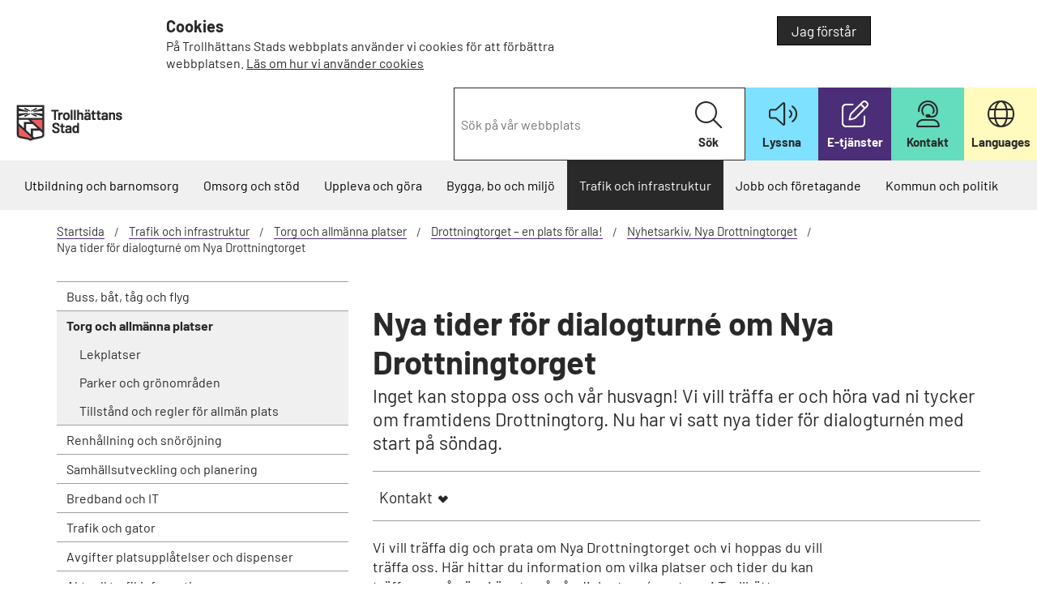

--- FILE ---
content_type: text/html; charset=utf-8
request_url: https://www.trollhattan.se/startsida/trafik-och-infrastruktur/torg-och-allmanna-platser/nya-drottningtorget/nyhetsarkiv-nya-drottningtorget/nya-tider-for-dialogturne-om-nya-drottningtorget/
body_size: 12296
content:



<!DOCTYPE html>
<!--[if lt IE 7]> <html class="no-js lt-ie9 lt-ie8 lt-ie7" lang="sv"> <![endif]-->
<!--[if IE 7]>    <html class="no-js lt-ie9 lt-ie8" lang="sv"> <![endif]-->
<!--[if IE 8]>    <html class="no-js lt-ie9" lang="sv"> <![endif]-->
<!--[if gt IE 8]><!-->
<html lang="sv">
<!--<![endif]-->
<!--upandrunning-->

<head>
    <meta charset="utf-8" />
    <meta name="viewport" content="width=device-width, initial-scale=1.0" />
        <meta name="robots" content="noindex">

    

        <title>Nya tider f&#246;r dialogturn&#233; om Nya Drottningtorget - Trollh&#228;ttans stad</title>



    <link href="/Static/css/fonts/text-fonts.css" rel="stylesheet" />
    <link href="/Static/css/fonts/css/all.css" rel="stylesheet" />
    

        <link rel="icon" href="/icons/favicon-32.png" sizes="32x32">
        <link rel="icon" href="/icons/favicon-57.png" sizes="57x57">
        <link rel="icon" href="/icons/favicon-76.png" sizes="76x76">
        <link rel="icon" href="/icons/favicon-96.png" sizes="96x96">
        <link rel="icon" href="/icons/favicon-128.png" sizes="128x128">
        <link rel="icon" href="/icons/favicon-192.png" sizes="192x192">
        <link rel="icon" href="/icons/favicon-228.png" sizes="228x228">
        <link rel="shortcut icon" sizes="196x196" href="/icons/favicon-196.png">
        <link rel="apple-touch-icon" href="/icons/favicon-120.png" sizes="120x120">
        <link rel="apple-touch-icon" href="/icons/favicon-152.png" sizes="152x152">
        <link rel="apple-touch-icon" href="/icons/favicon-180.png" sizes="180x180">


    <meta name="theme-color" content="#fff">


    <script src="/Static/js/furb?v=rHyHhYae6uvSco8v_iBT1h8IJBEnBNvrHU7K3n3lreg1"></script>

    <link href="/Static/css/furb?v=R9Zn5dTGy84RigvTAuShiSpGQURpNI5nDCx5L_yQCVg1" rel="stylesheet"/>


    <script type="text/javascript" src="/Static/js/availability.js"></script>


    <link rel="alternate" type="application/rss+xml" title="RSS" href="/startsida/NewsRSS/" />

    <noscript>
        <link rel="stylesheet" href="/Static/css/noscript.css" />
    </noscript>
<script defer src="https://static.rekai.se/e04d4573.js"></script>        <script type="application/ld+json" data-rekai>
        {
           "@context":"http://schema.org",
           "@type":"StandardPage"
        }
        </script>

        <script>document.cookie = 'rekblock=1;path=/';</script>

    <script type="text/javascript">
        const cookieConsentMessage = "Uppläsningstjänsten änvänder sig av en webkaka (cookie). Godkänner du detta?";
        var rsLoaded;

        window.rsConf = {
            general: { usePost: true, confirmPolicy: cookieConsentMessage },
            params: '/Static/js/ReadSpeaker/14639/webReader.js?pids=wr&disable=translation,lookup',
            settings: {
                lang: 'sv_se',
                voice: 'Maja',
            },
            multiLangConfig: {
                'en_uk': {
                    lang: 'en_uk',
                    voice: 'Alice'
                },
                'fi_fi': {
                    lang: 'fi_fi',
                    voice: 'Elina'
                }
            },
            cb: {
                ui: {
                    close: function () {
                        document.getElementById('readspeaker_button1').style.display = 'none';
                    },
                    open: function () {
                        document.getElementById('readspeaker_button1').style.display = 'block';
                    }
                }
            }
        };

        function addReadSpeaker() {
            const element = document.querySelector('main');
            if (element) {
                element.id = 'webreader_area';
            }

            if (rsLoaded == true) {
                startPlayer();
            }
            else {
                rsLoaded = true;

                const playerId = 'readspeaker_player';

                const rsCss = document.createElement("style");
                rsCss.setAttribute('data-player-id', playerId);
                rsCss.innerHTML = `#${playerId}.rsexpanded.rsfloating { display: inline-block; margin-top: 0.5em; vertical-align: middle; }`;
                document.getElementsByTagName("HEAD").item(0).appendChild(rsCss);

                var oHead = document.getElementsByTagName('HEAD').item(0);
                var oScript = document.createElement("script");
                oScript.type = "text/javascript";
                oScript.src = "/Static/js/ReadSpeaker/14639/webReader.js";
                oScript.id = "rs_req_Init";
                oHead.appendChild(oScript);

                oScript.onload = function () {
                    ReadSpeaker.init();
                    rspkr.tools.toggler.add();
                    startPlayer();
                }

                return false;
            }

            function startPlayer() {
                let anchorElement = document.querySelector('.rsbtn_play');
                if (anchorElement) {
                    setTimeout(() => {
                        anchorElement.click();
                    }, 200);
                }
            }
        }
    </script>
</head>
<body class="StandardPage">

    

    

        <div role="region" class="js-cookie-info-container cookie-info-container hide-for-print" style="display: none;">
        <div class="row" style="">
            <div class="cookie-wrapper">
                <div class="small-8 large-8 columns js-cookie-text">
                    <h3>Cookies</h3>
<p>P&aring; Trollh&auml;ttans Stads webbplats anv&auml;nder vi cookies f&ouml;r att f&ouml;rb&auml;ttra webbplatsen. <a href="/startsida/om-webbplatsen/cookies/">L&auml;s om hur vi anv&auml;nder cookies</a></p>
                </div>
                <div class="small-4 large-4 text-right columns">
                    <button class="button green js-close-cookie-info">
          Jag f&#246;rst&#229;r
        </button>
                </div>
            </div>
        </div>
    </div>



    


<header>
    <div id="skiplinks">
        <a href="#MainContentArea">Till inneh&#229;ll p&#229; sidan</a>
    </div>

    <div class="top-area">
        <div class="row expanded collapse">
            <div class="large-3 medium-3 small-12 columns">
                <div class="logoType">
    <a href="/link/7205cba1312747b68976b2bee8e097e5.aspx?epslanguage=sv">
        <img src="/link/0e14c61ca716426d91c2ff8b2a796476.aspx" alt="Trollh&#228;ttans Stad logotyp, l&#228;nk till startsidan." />
    </a>
                </div>
            </div>

            <div class="large-9 medium-9 columns text-right hide-for-small">
                <div class="function-wrapper">
                    <div class="searcharea-quick" role="search">


<form action="/startsida/soksida/" method="get">    <label class="show-for-sr" for="cb7cf2d7-a01e-4e28-9b0e-0709e185dfe9">S&#246;k p&#229; v&#229;r webbplats</label>
    <input type="search" class="searchKeywords" id="cb7cf2d7-a01e-4e28-9b0e-0709e185dfe9" name="q" placeholder="S&#246;k p&#229; v&#229;r webbplats"/>
    <button type="submit" class="searchButton">
        <i class="fa-light fa-magnifying-glass" aria-hidden="true"></i>
        S&#246;k
    </button>
</form>
                    </div>

                    <div class="functionLinks">
                        <ul>

<li class="colorBlue iconListen" >
    <a class="bapluslogo rs_href" href="javascript:void(0);" accesskey="L" onclick="addReadSpeaker(); return false;" rel="nofollow" onkeypress="addReadSpeaker(); return false;">
        <i class="fal fa-volume" aria-hidden="true"></i>
        <strong>Lyssna</strong>
    </a>
</li>

        <li class="colorDarkPurple">

            <a href="https://minasidor.trollhattan.se" target="_blank">

                    <i class="fa-light fa-pen-to-square" aria-hidden="true"></i>

                <strong>E-tj&#228;nster</strong>
            </a>

        </li>
        <li class="colorGreen">

            <a href="https://www.trollhattan.se/startsida/kontakta-oss/" >

                    <i class="fa-light fa-user-headset" aria-hidden="true"></i>

                <strong>Kontakt</strong>
            </a>

        </li>
        <li class="colorLightYellow">

            <a href="https://www.trollhattan.se/startsida/om-webbplatsen/other-languages/" >

                    <i class="fa-light fa-globe" aria-hidden="true"></i>

                <strong>Languages</strong>
            </a>

        </li>

                        </ul>
                    </div>
                </div>
            </div>
        </div>
    </div>

    <div class="light-gray">
        <div class="row expanded hide-for-small hide-for-print">
            <div class="large-12 columns">
                <div>

<nav id="GlobalNavigation" class="globalNavigation" aria-label="Huvudnavigering">
    <ul class="nav-bar">

        <li>
<a href="/startsida/utbildning-och-barnomsorg/">Utbildning och barnomsorg</a>        </li><li>
<a href="/startsida/omsorg-och-hjalp/">Omsorg och st&#246;d</a>        </li><li>
<a href="/startsida/uppleva-och-gora/">Uppleva och g&#246;ra</a>        </li><li>
<a href="/startsida/bygga-bo-och-miljo/">Bygga, bo och milj&#246;</a>        </li><li class="active">
<a href="/startsida/trafik-och-infrastruktur/">Trafik och infrastruktur</a>        </li><li>
<a href="/startsida/jobbochforetagande/">Jobb och f&#246;retagande</a>        </li><li>
<a href="/startsida/kommun-och-politik/">Kommun och politik</a>        </li>
    </ul>

</nav>
                </div>
            </div>
        </div>
    </div>



    <div class="row show-for-small collapse hide-for-print">
        <div class="mobileTriggers">
            <div class="small-6 columns">
                <div class="menuLink">
                    <button id="togglemain" aria-controls="GlobalNavigation"><i aria-hidden="true" class="fal fa-bars"></i>Meny</button>
                </div>
            </div>

            <div class="small-6 columns">
                <div class="searchLink">
                    <button id="togglesearch" aria-controls="SearchArea"><i aria-hidden="true" class="fal fa-search"></i>S&#246;k</button>
                </div>
            </div>
        </div>
    </div>

    <div class="row show-for-small collapse hide-for-print">
        <div class="small-12 columns">
            <div class="searcharea-small" id="SearchArea">


<form action="/startsida/soksida/" method="get">    <label class="show-for-sr" for="38193aef-6ff5-4656-b11e-03686b42bb9e">S&#246;k p&#229; v&#229;r webbplats</label>
    <input type="search" class="searchKeywords" id="38193aef-6ff5-4656-b11e-03686b42bb9e" name="q" placeholder="S&#246;k p&#229; v&#229;r webbplats"/>
    <button type="submit" class="searchButton">
        <i class="fa-light fa-magnifying-glass" aria-hidden="true"></i>
        S&#246;k
    </button>
</form>
            </div>
        </div>

        <div class="small-12 columns">

<div class="mobileNavigation">
    <nav id="MobileMenu" class="nav-bar show-for-small-only" data-lang="sv" data-nextlevel="N&#228;sta niv&#229;" data-currentid="16237">
<ul><li class="menuItem" data-id="160"><div class="row"><a href="/startsida/utbildning-och-barnomsorg/" class="small-10 columns menuLink">Utbildning och barnomsorg</a><button data-href="/startsida/utbildning-och-barnomsorg/" class="small-2 columns menuLink haveLinks hideForNoscript" aria-expanded="false">N&#228;sta niv&#229; Utbildning och barnomsorg</button></div><div class="childrenListContainer"></div></li><li class="menuItem" data-id="161"><div class="row"><a href="/startsida/omsorg-och-hjalp/" class="small-10 columns menuLink">Omsorg och stöd</a><button data-href="/startsida/omsorg-och-hjalp/" class="small-2 columns menuLink haveLinks hideForNoscript" aria-expanded="false">N&#228;sta niv&#229; Omsorg och st&#246;d</button></div><div class="childrenListContainer"></div></li><li class="menuItem" data-id="162"><div class="row"><a href="/startsida/uppleva-och-gora/" class="small-10 columns menuLink">Uppleva och göra</a><button data-href="/startsida/uppleva-och-gora/" class="small-2 columns menuLink haveLinks hideForNoscript" aria-expanded="false">N&#228;sta niv&#229; Uppleva och g&#246;ra</button></div><div class="childrenListContainer"></div></li><li class="menuItem" data-id="163"><div class="row"><a href="/startsida/bygga-bo-och-miljo/" class="small-10 columns menuLink">Bygga, bo och miljö</a><button data-href="/startsida/bygga-bo-och-miljo/" class="small-2 columns menuLink haveLinks hideForNoscript" aria-expanded="false">N&#228;sta niv&#229; Bygga, bo och milj&#246;</button></div><div class="childrenListContainer"></div></li><li class="menuItem hasLoadedChildren" data-id="164"><div class="row"><a href="/startsida/trafik-och-infrastruktur/" class="small-10 columns menuLink">Trafik och infrastruktur</a><button data-href="/startsida/trafik-och-infrastruktur/" class="small-2 columns menuLink haveLinks hideForNoscript" aria-expanded="true">N&#228;sta niv&#229; Trafik och infrastruktur</button></div><div class="childrenListContainer"><ul><li class="menuItem" data-id="208"><div class="row"><a href="/startsida/trafik-och-infrastruktur/buss-bat-tag-och-flyg/" class="small-10 columns menuLink">Buss, båt, tåg och flyg</a><button data-href="/startsida/trafik-och-infrastruktur/buss-bat-tag-och-flyg/" class="small-2 columns menuLink haveLinks hideForNoscript" aria-expanded="false">N&#228;sta niv&#229; Buss, b&#229;t, t&#229;g och flyg</button></div><div class="childrenListContainer"></div></li><li class="menuItem hasLoadedChildren" data-id="219"><div class="row"><a href="/startsida/trafik-och-infrastruktur/torg-och-allmanna-platser/" class="small-10 columns menuLink">Torg och allmänna platser</a><button data-href="/startsida/trafik-och-infrastruktur/torg-och-allmanna-platser/" class="small-2 columns menuLink haveLinks hideForNoscript" aria-expanded="true">N&#228;sta niv&#229; Torg och allm&#228;nna platser</button></div><div class="childrenListContainer"><ul><li class="menuItem" data-id="5845"><div class="row"><a href="/startsida/trafik-och-infrastruktur/torg-och-allmanna-platser/lekplatser/" class="small-12 columns menuLink">Lekplatser</a></div><div class="childrenListContainer"></div></li><li class="menuItem" data-id="5853"><div class="row"><a href="/startsida/trafik-och-infrastruktur/torg-och-allmanna-platser/parker/" class="small-10 columns menuLink">Parker och grönområden</a><button data-href="/startsida/trafik-och-infrastruktur/torg-och-allmanna-platser/parker/" class="small-2 columns menuLink haveLinks hideForNoscript" aria-expanded="false">N&#228;sta niv&#229; Parker och gr&#246;nomr&#229;den</button></div><div class="childrenListContainer"></div></li><li class="menuItem" data-id="2064"><div class="row"><a href="/startsida/trafik-och-infrastruktur/torg-och-allmanna-platser/tillstand-och-regler-for-allman-plats/" class="small-12 columns menuLink">Tillstånd och regler för allmän plats</a></div><div class="childrenListContainer"></div></li></ul></div></li><li class="menuItem" data-id="220"><div class="row"><a href="/startsida/trafik-och-infrastruktur/renhallning-och-snorojning/" class="small-10 columns menuLink">Renhållning och snöröjning</a><button data-href="/startsida/trafik-och-infrastruktur/renhallning-och-snorojning/" class="small-2 columns menuLink haveLinks hideForNoscript" aria-expanded="false">N&#228;sta niv&#229; Renh&#229;llning och sn&#246;r&#246;jning</button></div><div class="childrenListContainer"></div></li><li class="menuItem" data-id="221"><div class="row"><a href="/startsida/trafik-och-infrastruktur/samhallsutveckling-och-planering/" class="small-10 columns menuLink">Samhällsutveckling och planering</a><button data-href="/startsida/trafik-och-infrastruktur/samhallsutveckling-och-planering/" class="small-2 columns menuLink haveLinks hideForNoscript" aria-expanded="false">N&#228;sta niv&#229; Samh&#228;llsutveckling och planering</button></div><div class="childrenListContainer"></div></li><li class="menuItem" data-id="222"><div class="row"><a href="/startsida/trafik-och-infrastruktur/bredband-och-it/" class="small-10 columns menuLink">Bredband och IT</a><button data-href="/startsida/trafik-och-infrastruktur/bredband-och-it/" class="small-2 columns menuLink haveLinks hideForNoscript" aria-expanded="false">N&#228;sta niv&#229; Bredband och IT</button></div><div class="childrenListContainer"></div></li><li class="menuItem" data-id="218"><div class="row"><a href="/startsida/trafik-och-infrastruktur/trafik-och-gator/" class="small-10 columns menuLink">Trafik och gator</a><button data-href="/startsida/trafik-och-infrastruktur/trafik-och-gator/" class="small-2 columns menuLink haveLinks hideForNoscript" aria-expanded="false">N&#228;sta niv&#229; Trafik och gator</button></div><div class="childrenListContainer"></div></li><li class="menuItem" data-id="65363"><div class="row"><a href="/startsida/trafik-och-infrastruktur/avgifter-platsupplatelser-och-dispenser/" class="small-12 columns menuLink">Avgifter platsupplåtelser och dispenser</a></div><div class="childrenListContainer"></div></li><li class="menuItem" data-id="23226"><div class="row"><a href="/startsida/trafik-och-infrastruktur/aktuell-trafikinformation/" class="small-12 columns menuLink">Aktuell trafikinformation</a></div><div class="childrenListContainer"></div></li><li class="menuItem" data-id="77796"><div class="row"><a href="/startsida/trafik-och-infrastruktur/parkering/" class="small-10 columns menuLink">Parkering</a><button data-href="/startsida/trafik-och-infrastruktur/parkering/" class="small-2 columns menuLink haveLinks hideForNoscript" aria-expanded="false">N&#228;sta niv&#229; Parkering</button></div><div class="childrenListContainer"></div></li></ul></div></li><li class="menuItem" data-id="165"><div class="row"><a href="/startsida/jobbochforetagande/" class="small-10 columns menuLink">Jobb och företagande</a><button data-href="/startsida/jobbochforetagande/" class="small-2 columns menuLink haveLinks hideForNoscript" aria-expanded="false">N&#228;sta niv&#229; Jobb och f&#246;retagande</button></div><div class="childrenListContainer"></div></li><li class="menuItem" data-id="166"><div class="row"><a href="/startsida/kommun-och-politik/" class="small-10 columns menuLink">Kommun och politik</a><button data-href="/startsida/kommun-och-politik/" class="small-2 columns menuLink haveLinks hideForNoscript" aria-expanded="false">N&#228;sta niv&#229; Kommun och politik</button></div><div class="childrenListContainer"></div></li></ul>

        <ul class="mobile-functionLinks">

<li class="colorBlue iconListen" >
    <a class="bapluslogo rs_href" href="javascript:void(0);" accesskey="L" onclick="addReadSpeaker(); return false;" rel="nofollow" onkeypress="addReadSpeaker(); return false;">
        <i class="fal fa-volume" aria-hidden="true"></i>
        <strong>Lyssna</strong>
    </a>
</li>

        <li class="colorDarkPurple">

            <a href="https://minasidor.trollhattan.se" target="_blank">

                    <i class="fa-light fa-pen-to-square" aria-hidden="true"></i>

                <strong>E-tj&#228;nster</strong>
            </a>

        </li>
        <li class="colorGreen">

            <a href="https://www.trollhattan.se/startsida/kontakta-oss/" >

                    <i class="fa-light fa-user-headset" aria-hidden="true"></i>

                <strong>Kontakt</strong>
            </a>

        </li>
        <li class="colorLightYellow">

            <a href="https://www.trollhattan.se/startsida/om-webbplatsen/other-languages/" >

                    <i class="fa-light fa-globe" aria-hidden="true"></i>

                <strong>Languages</strong>
            </a>

        </li>

        </ul>
    </nav>
</div>
        </div>
    </div>
    <style>
    #readspeaker_button1 {
        width: 100% !important;
        position: absolute;
        display: none;
    }

    @media only screen and (max-width: 768px) {
        #readspeaker_button1 {
            width: 70% !important;
        }
    }
</style>
<div id="readspeaker_button1" class="rs_skip rsbtn rs_preserve col-12">
    <a rel="nofollow" class="rsbtn_play" title="Lyssna p&#229; sidans text med ReadSpeaker webReader" href="https://app-eu.readspeaker.com/cgi-bin/rsent?customerid=14639&amp;lang=sv_se&amp;voice=Maja&amp;readid=webreader_area&amp;url=https%3A%2F%2Fwww.trollhattan.se%2Fstartsida%2Ftrafik-och-infrastruktur%2Ftorg-och-allmanna-platser%2Fnya-drottningtorget%2Fnyhetsarkiv-nya-drottningtorget%2Fnya-tider-for-dialogturne-om-nya-drottningtorget%2F">
        <span class="rsbtn_left rsimg rspart"><span class="rsbtn_text"><span>Lyssna</span></span></span>
        <span class="rsbtn_right rsimg rsplay rspart"></span>
    </a>
</div>


</header>



<div>
    <div class="contentBgColor">
        <div class="row">
            <div class="contentarea">



        <div class="campaign-breadcrumbs small-12 columns">
            <nav>
                <ul class="breadcrumbs">
                            <li><a href="/startsida/">Startsida</a></li>
                            <li><a href="/startsida/trafik-och-infrastruktur/">Trafik och infrastruktur</a></li>
                            <li><a href="/startsida/trafik-och-infrastruktur/torg-och-allmanna-platser/">Torg och allm&#228;nna platser</a></li>
                            <li><a href="/startsida/trafik-och-infrastruktur/torg-och-allmanna-platser/nya-drottningtorget/">Drottningtorget – en plats f&#246;r alla!</a></li>
                            <li><a href="/startsida/trafik-och-infrastruktur/torg-och-allmanna-platser/nya-drottningtorget/nyhetsarkiv-nya-drottningtorget/">Nyhetsarkiv, Nya Drottningtorget</a></li>
                    <li class="current"><span>Nya tider f&#246;r dialogturn&#233; om Nya Drottningtorget</span></li>
                </ul>
            </nav>
        </div>


                    <div class="large-4 columns hide-for-small">



    
    <nav class="localNavigation" aria-label="P&#229; sidan navigering">
        <ul class="submenu">
                <li>
            <a href="/startsida/trafik-och-infrastruktur/buss-bat-tag-och-flyg/">Buss, b&#229;t, t&#229;g och flyg</a>
        
    </li>
    <li class="active">
            <a href="/startsida/trafik-och-infrastruktur/torg-och-allmanna-platser/">Torg och allm&#228;nna platser</a>
        
            <ul>
                    <li>
        
<a href="/startsida/trafik-och-infrastruktur/torg-och-allmanna-platser/lekplatser/">Lekplatser</a>        
        

    </li>
    <li>
        
<a href="/startsida/trafik-och-infrastruktur/torg-och-allmanna-platser/parker/">Parker och gr&#246;nomr&#229;den</a>        
        

    </li>
    <li>
        
<a href="/startsida/trafik-och-infrastruktur/torg-och-allmanna-platser/tillstand-och-regler-for-allman-plats/">Tillst&#229;nd och regler f&#246;r allm&#228;n plats</a>        
        

    </li>

            </ul>
    </li>
    <li>
            <a href="/startsida/trafik-och-infrastruktur/renhallning-och-snorojning/">Renh&#229;llning och sn&#246;r&#246;jning</a>
        
    </li>
    <li>
            <a href="/startsida/trafik-och-infrastruktur/samhallsutveckling-och-planering/">Samh&#228;llsutveckling och planering</a>
        
    </li>
    <li>
            <a href="/startsida/trafik-och-infrastruktur/bredband-och-it/">Bredband och IT</a>
        
    </li>
    <li>
            <a href="/startsida/trafik-och-infrastruktur/trafik-och-gator/">Trafik och gator</a>
        
    </li>
    <li>
            <a href="/startsida/trafik-och-infrastruktur/avgifter-platsupplatelser-och-dispenser/">Avgifter platsuppl&#229;telser och dispenser</a>
        
    </li>
    <li>
            <a href="/startsida/trafik-och-infrastruktur/aktuell-trafikinformation/">Aktuell trafikinformation</a>
        
    </li>
    <li>
            <a href="/startsida/trafik-och-infrastruktur/parkering/">Parkering</a>
        
    </li>
 
        </ul>
    </nav>

                    </div>
                <div class="large-8 small-12 columns">
                    <main>
                        <div class="row">
                            <div class="large-12 columns">
                                <div class="centerArea">
                                    <a id="MainContentArea" tabindex="-1"></a>


    <div class="mainImage">
        
    </div>


                                    <h1>Nya tider f&#246;r dialogturn&#233; om Nya Drottningtorget</h1>

                                    

<p class="ingress">
    Inget kan stoppa oss och vår husvagn! Vi vill träffa er och höra vad ni tycker om framtidens Drottningtorg. Nu har vi satt nya tider för dialogturnén med start på söndag. 
</p>




<div class="contactUsArea clearfix" id="ContactUs">
    <div class="contentfunctions hide-on-print">
        <div class="row collapse button-area">
            <div class="large-12 columns">
                    <div class="button-left">
                        <button class="toggleButton button" id="contactuslink" aria-controls="contactUsContent">Kontakt</button>
                    </div>

                <div class="button-right">


                </div>
            </div>
        </div>



            <div class="contactUsContent toggleArea" id="contactUsContent">

                    <div class="row">
                        <div class="large-12 columns">
                            <div class="contentBgColor">
    <div class="row">
        <div class="large-12 columns">
            <div class="contact-center">
                    <h2 class="blue-header">Kontaktcenter - en v&#228;g in</h2>

                    <h3>&#214;ppettider</h3>

                <p>Helgfria vardagar, m&aring;ndag&ndash;fredag: 8:00&ndash;16:30</p>
<p><a href="/startsida/kontakta-oss/#service">Vad kan kontaktcenter hj&auml;lpa mig med?</a></p>

                <div class="row">
                    <div class="large-6 columns">
                            <h3>Ring eller mejla oss</h3>

                        <ul>
                                <li class="phone">
                                    <a href="tel:0520-495000">
                                        <span>0520-49 50 00</span>
                                    </a>
                                </li>


                                <li class="mail">
                                    <a href="mailto:kontaktcenter@trollhattan.se">
                                        <span>kontaktcenter@trollhattan.se</span>
                                    </a>
                                </li>
                        </ul>
                    </div>

                    <div class="large-6 columns">
                            <h3>Bes&#246;k oss</h3>

                            <div class="address">
                                <span> G&#228;rdhemsv&#228;gen 9</span>
                                <span>461 83 Trollh&#228;ttan</span>

                            </div>
                    </div>
                </div>
            </div>
        </div>
    </div>
</div>
                        </div>
                    </div>
            </div>
    </div>

        <div class="contactUsArea-border-bottom"></div>
</div>


<div class="tightUpRowlength">
    <p>Vi vill tr&auml;ffa dig och prata om Nya Drottningtorget och vi hoppas du vill tr&auml;ffa oss. H&auml;r hittar du information om vilka platser och tider du kan tr&auml;ffa oss p&aring; n&auml;r vi &auml;r ute p&aring; v&aring;r dialogturn&eacute; runt om i Trollh&auml;ttan.</p>
<div class="_209g _2vxa" data-reactid=".c9.1.0.$/=10.0:$/=19.1.0.0.0.0.$editor0.0.0.$9va2f" data-offset-key="9va2f-0-0" data-block="true">29 november, Drottningtorget klockan 11-14</div>
<div class="_209g _2vxa" data-reactid=".c9.1.0.$/=10.0:$/=19.1.0.0.0.0.$editor0.0.0.$9va2f" data-offset-key="9va2f-0-0" data-block="true">2 december, Drottningtorget klockan 11-14</div>
<div class="_209g _2vxa" data-reactid=".c9.1.0.$/=10.0:$/=19.1.0.0.0.0.$editor0.0.0.$9va2f" data-offset-key="9va2f-0-0" data-block="true">6 december, Storgatan klockan 11-15</div>
<div class="_209g _2vxa" data-reactid=".c9.1.0.$/=10.0:$/=19.1.0.0.0.0.$editor0.0.0.$9va2f" data-offset-key="9va2f-0-0" data-block="true">8 december, H&ouml;gskolan V&auml;st klockan 10-14</div>
<div class="_209g _2vxa" data-reactid=".c9.1.0.$/=10.0:$/=19.1.0.0.0.0.$editor0.0.0.$9va2f" data-offset-key="9va2f-0-0" data-block="true">11 december, Sl&auml;ttbergsbanan klockan 18-21.30</div>
<div class="_209g _2vxa" data-reactid=".c9.1.0.$/=10.0:$/=19.1.0.0.0.0.$editor0.0.0.$9va2f" data-offset-key="9va2f-0-0" data-block="true">12 december, Etage klockan 11-14</div>
<div class="_209g _2vxa" data-reactid=".c9.1.0.$/=10.0:$/=19.1.0.0.0.0.$editor0.0.0.$9va2f" data-offset-key="9va2f-0-0" data-block="true">13 december, Spik&ouml;n klockan 11-15</div>
<div class="_209g _2vxa" data-reactid=".c9.1.0.$/=10.0:$/=19.1.0.0.0.0.$editor0.0.0.$9va2f" data-offset-key="9va2f-0-0" data-block="true">19 december, Spik&ouml;n klockan 11-15</div>
<div class="_209g _2vxa" data-reactid=".c9.1.0.$/=10.0:$/=19.1.0.0.0.0.$editor0.0.0.$9va2f" data-offset-key="9va2f-0-0" data-block="true">&nbsp;</div>
<p><strong>F&ouml;r mer information&nbsp;</strong>kontakta Josefin &Aring;kesson, kommunikat&ouml;r Stadsbyggnadsf&ouml;rvaltningen, telefon 0520- 49 76 98.&nbsp;</p>
</div>



<div class="tightUpRowlength">
    
</div>

<div class="output"></div>

<div class="datePubInfo">
    <div class="row">
        <div class="large-8 small-8 columns">
            Senast granskad <span class="pageChangedDate">2019-03-04</span> av <span class="pageChangedBy">CLABEN</span>

        </div>
        <div class="large-4 small-4 columns">
            <script>
    document.write("<span class='hide-on-print'> <button onclick='javascript:window.print();' class='text-button'>Skriv ut sida</button></span>");
            </script>
        </div>
    </div>
</div>







<div class="row hide-on-print">
    <div class="large-12 columns">

        <div id="sharethislinks">
            <ul>
                

                    <li class="facebookShare"><a target="_blank" href="https://www.facebook.com/share.php?u=https://www.trollhattan.se/startsida/trafik-och-infrastruktur/torg-och-allmanna-platser/nya-drottningtorget/nyhetsarkiv-nya-drottningtorget/nya-tider-for-dialogturne-om-nya-drottningtorget/">Dela p&#229; Facebook</a></li>

                    <li class="twitterShare"><a target="_blank" href="https://twitter.com/home?status=https://www.trollhattan.se/startsida/trafik-och-infrastruktur/torg-och-allmanna-platser/nya-drottningtorget/nyhetsarkiv-nya-drottningtorget/nya-tider-for-dialogturne-om-nya-drottningtorget/">Dela p&#229; Twitter</a></li>

                    <li class="linkedinShare"><a target="_blank" href="https://www.linkedin.com/shareArticle?mini=true&amp;url=https://www.trollhattan.se/startsida/trafik-och-infrastruktur/torg-och-allmanna-platser/nya-drottningtorget/nyhetsarkiv-nya-drottningtorget/nya-tider-for-dialogturne-om-nya-drottningtorget/&amp;title=Nya tider f&#246;r dialogturn&#233; om Nya Drottningtorget">Dela p&#229; Linkedin</a></li>
            </ul>
        </div>


        

    </div>
</div>

                                </div>
                            </div>
                        </div>
                    </main>
                </div>
            </div>
        </div>
    </div>
</div>
<footer>

    <div class="no-pattern">

        <div class="row">
            <div class="large-3 columns">
                <h1>Trollh&#228;ttans Stad</h1>
                <div><p>0520-49 50 00<br /><a class="underlineLink" href="mailto:kontaktcenter@trollhattan.se">kontaktcenter@trollhattan.se</a><br />G&auml;rdhemsv&auml;gen 9<br />461 83 Trollh&auml;ttan</p>
<p>Organisationsnummer:<br />212 000-1546</p>
<p><a title="Kontakta oss" href="/startsida/kontakta-oss/" target="_top">Kontakta oss</a><br /><a title="Kommunikationer" href="/startsida/kommunikationer/" target="_top">Kommunikationer</a></p></div>
            </div>
            <div class="large-3 columns">
                <h1>Sociala medier</h1>
                <div >
                        <div id="followuslinks"  class="hide-on-print">
        <ul>
                <li class="facebookFollowUs"><a target="_blank" href="https://www.facebook.com/trollhattansstad">Facebook</a></li>


                <li class="youtubeFollowUs"><a target="_blank" href="https://www.youtube.com/user/thnstad">Youtube</a></li>

                <li class="linkedinFollowUs"><a target="_blank" href="https://www.linkedin.com/company/the-city-of-trollhattan-sweden">LinkedIn</a></li>

                <li class="instagramFollowUs"><a target="_blank" href="https://www.instagram.com/trollhattansstad/">Instagram</a></li>

        </ul>
    </div>

                </div>
            </div>
            <div class="large-3 columns">
                <h1>Genv&#228;gar</h1>
                
<ul>
    
        <li>
            <a href="/startsida/webbkarta/">Webbkarta</a> 
        </li>
    
        <li>
            <a href="/startsida/a-till-o/">A till &#214;</a> 
        </li>
    
        <li>
            <a href="/startsida/kommun-och-politik/moten-handlingar-och-protokoll/anslagstavla/">Kommunal anslagstavla</a> 
        </li>
    
        <li>
            <a href="/startsida/jobbochforetagande/arbetsmarknad/lediga-jobb/">Jobba hos oss</a> 
        </li>
    
        <li>
            <a href="/startsida/kommun-och-politik/diarium-och-arkiv/">Diarium och arkiv</a> 
        </li>
    
        <li>
            <a href="https://kartportalen.trollhattan.se/" target="_blank">Kartportalen</a> 
        </li>
    
</ul>
            </div>
            <div class="large-3 columns">
                <h1>Om webbplatsen</h1>
                <div >
                    
<ul>
    
        <li>
            <a href="/startsida/om-webbplatsen/om-webbplatsen/" target="_top" title="Om webbplatsen">Om webbplatsen</a> 
        </li>
    
        <li>
            <a href="/startsida/om-webbplatsen/ansvar-for-trollhattan.se/" target="_top" title="Ansvar för trollhattan.se">Ansvar f&#246;r trollhattan.se</a> 
        </li>
    
        <li>
            <a href="/startsida/kommun-och-politik/diarium-och-arkiv/dataskydd-och-personuppgifter/">Dataskydd och personuppgifter</a> 
        </li>
    
        <li>
            <a href="/startsida/om-webbplatsen/lyssna-pa-webbplatsen/" target="_top" title="Om Lyssnafunktionen">Om Lyssnafunktionen</a> 
        </li>
    
        <li>
            <a href="/startsida/om-webbplatsen/tillganglighet/" target="_top" title="Tillgänglighet">Tillg&#228;nglighet</a> 
        </li>
    
        <li>
            <a href="/startsida/om-webbplatsen/cookies/">Cookies</a> 
        </li>
    
        <li>
            <a href="/startsida/om-webbplatsen/logga-in/" title="Logga in">Logga in</a> 
        </li>
    
</ul>
                </div>
            </div>
        </div>

    </div>

</footer>


    

        <div id="jsStatisticalCode" style="display: none">
            <label for="jsStatisticalCodeText">Statistical Code</label>
            <textarea id="jsStatisticalCodeText">&lt;!-- VECKA 47 - CAMPAIGN - START --&gt;
&lt;script&gt;
if ($(&quot;body&quot;).hasClass(&quot;StartPage&quot;)) {
// CHANGE LOGO ON STARTPAGE
$(&#39;body.StartPage header .top-area .logoType h1 a img, .logoType a img&#39;)
        .attr(&#39;src&#39;, &#39;https://www.trollhattan.se/globalassets/bilder/tema/dark/thn_logo_black.png&#39;);
}
&lt;/script&gt;

&lt;style&gt;

/* LOGO */
/*body.StartPage header .top-area .logoType h1 a img, .logoType a img  { content:url(https://www.trollhattan.se/globalassets/bilder/tema/dark/thn_logo_black.png)!important; }*/
 
/* PAGE */
body.StartPage { background: #F8B068; }
body.StartPage main .contentBgColor { background-color: #F8B068; }
 
/* DETAILS */
body.StartPage main .contentBgColor .newsListing ul.listingContent li { border-top: 4px solid #292929; }
body.StartPage main .contentBgColor .newsListing ul.listingContent { border-bottom: 4px solid #292929; }
body.StartPage hr { border: solid #292929; }
body.StartPage main .contentBgColor .blue-header { color: #292929; }
 
body.StartPage main .contentBgColor .newsListing ul.listingContent li a:after { background-position: 0 -597px!important; top: 20px; right: 6px; }
body.StartPage main .contentBgColor .root a:after { top: 10px; left: 10px; background-position: 0 -597px !important; }

body.StartPage main .contentBgColor .contact-center { background: #f0f0f0; }
 
/* HITTA SNABBT */
body.StartPage main .startpage-predictions .row&gt;div { background-color: #292929; color: #F8B068; }
body.StartPage main .startpage-predictions .row .rek-prediction .rekai-pill { border-color: #F8B068; }
body.StartPage main .startpage-predictions .row .rek-prediction .rekai-pill a { color: #F8B068; }
body.StartPage main .startpage-predictions .row .rek-prediction .rekai-pill a:hover { background-color: #F8B068; color: #292929; }
 
/* NAVIGATION */
body.StartPage header .light-gray { background-color: #292929; }
body.StartPage header .globalNavigation li a { color: #F0F0F0; }
body.StartPage header .globalNavigation li span { color: #292929; background-color: #F8B068; }
body.StartPage header .globalNavigation li a:hover, .globalNavigation li a.tabbed { color: #292929; background-color: #F8B068; }

&lt;/style&gt;

&lt;!-- VECKA 47 - CAMPAIGN - END --&gt;

&lt;script type=&quot;text/javascript&quot;&gt;
// SITEIMPROVE
    (function () {
        var sz = document.createElement(&#39;script&#39;); sz.type = &#39;text/javascript&#39;; sz.async = true;
        sz.src = &#39;//siteimproveanalytics.com/js/siteanalyze_8055.js&#39;;
        var s = document.getElementsByTagName(&#39;script&#39;)[0]; s.parentNode.insertBefore(sz, s);
    })();
&lt;/script&gt;

&lt;script type=&quot;text/javascript&quot;&gt;
// Lyssna is clicked
$(&quot;.bapluslogo&quot;).click(function(e){

	// Siteimprove event
	var eventCategory = &quot;Lyssna p&#229; sidan&quot;;
	var eventLabel = $(&#39;body&#39;).css(&#39;position&#39;) == &#39;absolute&#39; ? &quot;Close&quot; : &quot;Open&quot;;
	var eventAction = $(document).attr(&#39;title&#39;).replace(&quot; - Trollh&#228;ttans stad&quot;, &quot;&quot;);
	
	_sz.push([&#39;event&#39;, eventCategory, eventLabel, eventAction]);
});

// L&#228;ttl&#228;st is clicked
$(&quot;#showEasyread&quot;).click(function(e){

	// Siteimprove event
	var eventCategory = &quot;L&#228;ttl&#228;st&quot;;
	var eventLabel = $(&#39;#showEasyread&#39;).hasClass(&#39;active&#39;) ? &quot;Close&quot; : &quot;Open&quot;;
	var eventAction = $(document).attr(&#39;title&#39;).replace(&quot; - Trollh&#228;ttans stad&quot;, &quot;&quot;);
	
	_sz.push([&#39;event&#39;, eventCategory, eventLabel, eventAction]);
});

// Hitta snabbt is clicked
setTimeout(function() {$(&quot;.rek-link&quot;).click(function(e){

	// Siteimprove event
	var eventCategory = &quot;Hitta snabbt&quot;;
	var eventLabel = $(document).attr(&#39;title&#39;).replace(&quot; - Trollh&#228;ttans stad&quot;, &quot;&quot;);
	var eventAction = $(this).text();
	
	_sz.push([&#39;event&#39;, eventCategory, eventLabel, eventAction]);
});
}, 2000);

&lt;/script&gt;

&lt;script type=&quot;text/javascript&quot;&gt;
// VISITORS VOICE 

  var _paq = _paq || [];
  _paq.push([&#39;trackPageView&#39;]);
  _paq.push([&#39;enableLinkTracking&#39;]);
  (function() {
    var u=&quot;//tracking.visitorsvoice.com/piwik/&quot;;
    _paq.push([&#39;setTrackerUrl&#39;, u+&#39;piwik.php&#39;]);
    _paq.push([&#39;setSiteId&#39;, &#39;39&#39;]);
    var d=document, g=d.createElement(&#39;script&#39;), s=d.getElementsByTagName(&#39;script&#39;)[0];
    g.type=&#39;text/javascript&#39;; g.async=true; g.defer=true; g.src=u+&#39;piwik.js&#39;; s.parentNode.insertBefore(g,s);
  })();
  
&lt;/script&gt;

&lt;script&gt;

// Startpage only
if ($(&quot;body&quot;).hasClass(&quot;StartPage&quot;)) {
	
// Language links on startpage
// ORIGINAL CSS
	//var languages_start = &#39;&lt;div style=&quot;float: right;position: relative;height: 2em;z-index: 100;background: #f0f0f0;padding: 0.5em;&quot;&gt;&#39;;

// CAMPAIGN CSS
	var languages_start = &#39;&lt;div style=&quot;float: right;position: relative;height: 2em;z-index: 100;background: #292929; padding: 0.5em;&quot;&gt;&#39;;


	var img = &#39;&lt;i class=&quot;fa-solid fa-angle-right&quot; style=&quot;margin-right:5px;&quot;&gt;&lt;/i&gt;&#39;;
	var eng = &#39;&lt;a style=&quot;margin:10px; COLOR: #f0f0f0;&quot; href=&quot;/en/homepage/&quot;&gt;&#39; + img + &#39;&lt;span class=&quot;show-for-sr&quot;&gt;Show the article in  &lt;/span&gt; English&lt;/a&gt;&#39;;
	var fin = &#39;&lt;a style=&quot;margin:10px; COLOR: #f0f0f0;&quot; href=&quot;/fi/startsida/&quot;&gt;&#39; + img + &#39;&lt;span class=&quot;show-for-sr&quot;&gt;N&#228;yt&#228; artikkeli  &lt;/span&gt; Suomi&lt;/a&gt;&#39;;
	var swe = &#39;&lt;a style=&quot;margin:10px; COLOR: #f0f0f0;&quot; href=&quot;/startsida/&quot;&gt;&#39; + img + &#39;&lt;span class=&quot;show-for-sr&quot;&gt;Visa artikeln p&#229;  &lt;/span&gt; Svenska&lt;/a&gt;&#39;;
	var languages_end = &#39;&lt;/div&gt;&#39;;
	var path = window.location.pathname;	

	switch (path) {
		case &#39;/startsida/&#39;:
		case &#39;/startsida&#39;:
			$(&#39;header&#39;).append(languages_start + eng + fin + languages_end);
			break;
		case &#39;/fi/startsida/&#39;:
		case &#39;/fi/startsida&#39;:
			$(&#39;header&#39;).append(languages_start + eng + swe + languages_end);
			break;
		case &#39;/en/homepage/&#39;:
		case &#39;/en/homepage&#39;:
			$(&#39;header&#39;).append(languages_start + swe + fin + languages_end);
			break;
		default:
			break;
	}
	
	// Campaign: Red (den nya) startpage-panels when black
	//$(&#39;.startpage-panels .colorBlack&#39;).css({&quot;background-color&quot;:&quot;#C94846&quot;});
	
	// Campaign: Orange startpage-panels when empty
	$(&#39;.startpage-panels .colorEmpty&#39;).css({&quot;background-color&quot;:&quot;#F8B068&quot;});
		
	//************************
}

&lt;/script&gt;

&lt;script&gt;
// Set Language Label in header
var userLanguage = navigator.language || navigator.userLanguage;

var languageLabel;

switch (userLanguage) {
    case &#39;sv&#39; :
    case &#39;sv-SE&#39; :
        languageLabel = &quot;Spr&#229;k&quot;;
        break;
    case &#39;en&#39; :
    case &#39;en-US&#39; :
        languageLabel = &quot;Languages&quot;;
        break;
    case &#39;fi&#39; :
        languageLabel = &quot;Kieli&quot;;
        break;
    default :
        languageLabel = &quot;Languages&quot;;
}

$(&quot;.functionLinks ul li.colorLightYellow a strong&quot;).text($(&quot;.functionLinks ul li.colorLightYellow a strong&quot;).text().replace(&quot;Languages&quot;, languageLabel));

$(&quot;#MobileMenu ul li.colorLightYellow a strong&quot;).text($(&quot;#MobileMenu ul li.colorLightYellow a strong&quot;).text().replace(&quot;Languages&quot;, languageLabel));
&lt;/script&gt;

&lt;script&gt;

// SearchPage only
if ($(&quot;body&quot;).hasClass(&quot;SearchPage&quot;)) {
	//Change background color to search tip
	var beforeTip = &#39;&lt;/div&gt;&lt;/div&gt;&lt;/div&gt;&lt;div class=&quot;row&quot;&gt;&lt;div class=&quot;block textblock full large-12 medium-12 small-12 columns&quot;&gt;&lt;div class=&quot;row colorLightYellow&quot;&gt;&lt;div class=&quot;medium-12 columns&quot;&gt;&lt;p&gt;&#39;
	var afterTip = &#39;&lt;/p&gt;&lt;/div&gt;&#39;
	var oldtext = $(&#39;.searchNumberPresentation&#39;).html();
	var newtext = (oldtext.replace(&#39;&lt;p&gt;&#39;, beforeTip)).replace(&#39;&lt;/p&gt;&#39;, afterTip);
	$(&#39;.searchNumberPresentation&#39;).html(newtext);
}

&lt;/script&gt;

&lt;style&gt;
.opaonhover:hover, .opaonhover:focus { opacity:0.9; }
.noborder {margin-bottom:0px; line-height:0; border:none!important;}
&lt;/style&gt;
</textarea>
        </div>

</body>
</html>

--- FILE ---
content_type: text/css
request_url: https://www.trollhattan.se/Static/css/fonts/text-fonts.css
body_size: 301
content:
/*
This CSS resource incorporates links to font software which is the valuable copyrighted
property of Monotype Imaging and/or its suppliers. You may not attempt to copy, install,
redistribute, convert, modify or reverse engineer this font software. Please contact Monotype
Imaging with any questions regarding Web Fonts:  http://webfonts.fonts.com
*/


/* Normal */
@font-face {
    font-family: 'Barlow';
    src: url('textfonts/Barlow-Regular.ttf') format('truetype');
    font-weight: normal;
    font-weight: 400;
    font-style: normal;
}

/* SemiBold */
@font-face {
    font-family: 'Barlow';
    src: url('textfonts/Barlow-SemiBold.ttf') format('truetype');
    font-weight: 600;
    font-style: normal;
}

/* Bold */
@font-face {
    font-family: 'Barlow';
    src: url('textfonts/Barlow-Bold.ttf') format('truetype');
    font-weight: bold;
    font-weight: 700;
    font-style: normal;
}

--- FILE ---
content_type: text/css; charset=utf-8
request_url: https://www.trollhattan.se/Static/css/furb?v=R9Zn5dTGy84RigvTAuShiSpGQURpNI5nDCx5L_yQCVg1
body_size: 31370
content:
article,details,figcaption,figure,footer,header,hgroup,main,nav,section,summary{display:block}audio,canvas,video{display:inline-block}audio:not([controls]){display:none;height:0}[hidden]{display:none}html{font-family:sans-serif;-webkit-text-size-adjust:100%;-ms-text-size-adjust:100%}body{margin:0}a:focus{outline:thin dotted}a:active,a:hover{outline:0}h1{font-size:2em;margin:.67em 0}abbr[title]{border-bottom:1px dotted}b,strong{font-weight:bold}dfn{font-style:italic}hr{-moz-box-sizing:content-box;box-sizing:content-box;height:0}mark{background:#ff0;color:#000}code,kbd,pre,samp{font-family:monospace,serif;font-size:1em}pre{white-space:pre-wrap}q{quotes:"“" "”" "‘" "’"}small{font-size:80%}sub,sup{font-size:75%;line-height:0;position:relative;vertical-align:baseline}sup{top:-.5em}sub{bottom:-.25em}img{border:0}svg:not(:root){overflow:hidden}figure{margin:0}fieldset{border:1px solid silver;margin:0 2px;padding:.35em .625em .75em}legend{border:0;padding:0}button,input,select,textarea{font-family:inherit;font-size:100%;margin:0}button,input{line-height:normal}button,select{text-transform:none}button,html input[type="button"],input[type="reset"],input[type="submit"]{-webkit-appearance:button;cursor:pointer}button[disabled],html input[disabled]{cursor:default}input[type="checkbox"],input[type="radio"]{box-sizing:border-box;padding:0}input[type="search"]{-webkit-appearance:textfield;-moz-box-sizing:content-box;-webkit-box-sizing:content-box;box-sizing:content-box}input[type="search"]::-webkit-search-cancel-button,input[type="search"]::-webkit-search-decoration{-webkit-appearance:none}button::-moz-focus-inner,input::-moz-focus-inner{border:0;padding:0}textarea{overflow:auto;vertical-align:top}table{border-collapse:collapse;border-spacing:0}*,*:before,*:after{-moz-box-sizing:border-box;-webkit-box-sizing:border-box;box-sizing:border-box}html,body{font-size:1rem}body{background:#fff;color:#292929;padding:0;margin:0;font-family:"Barlow",sans-serif;font-weight:normal;font-style:normal;line-height:1;position:relative;word-wrap:break-word}a:focus{outline:none}img,object,embed{max-width:100%;height:auto}object,embed{height:100%}img{-ms-interpolation-mode:bicubic}#map_canvas img,#map_canvas embed,#map_canvas object,.map_canvas img,.map_canvas embed,.map_canvas object{max-width:none!important}.left{float:left!important}.right{float:right!important}.text-left{text-align:left!important}.text-right{text-align:right!important}.text-center{text-align:center!important}.text-justify{text-align:justify!important}.hide{display:none}.antialiased{-webkit-font-smoothing:antialiased}.row{width:100%;margin-left:auto;margin-right:auto;margin-top:0;margin-bottom:0;max-width:1170px}.row:before,.row:after{content:" ";display:table}.row:after{clear:both}.row .column,.row .columns{position:relative;padding-left:15px;padding-right:15px;width:100%;float:left}.row.collapse .column,.row.collapse .columns{position:relative;padding-left:0;padding-right:0;float:left}.row .row{width:auto;margin-left:-15px;margin-right:-15px;margin-top:0;margin-bottom:0;max-width:none}.row .row:before,.row .row:after{content:" ";display:table}.row .row:after{clear:both}.row .row.collapse{width:auto;margin:0;max-width:none}.row .row.collapse:before,.row .row.collapse:after{content:" ";display:table}.row .row.collapse:after{clear:both}.row.expanded{max-width:2000px}.row.expanded .row{margin-left:auto;margin-right:auto}@media only screen{.row .column,.row .columns{position:relative;padding-left:15px;padding-right:15px;float:left}.row .small-1{position:relative;width:8.33333%}.row .small-2{position:relative;width:16.66667%}.row .small-3{position:relative;width:25%}.row .small-4{position:relative;width:33.33333%}.row .small-5{position:relative;width:41.66667%}.row .small-6{position:relative;width:50%}.row .small-7{position:relative;width:58.33333%}.row .small-8{position:relative;width:66.66667%}.row .small-9{position:relative;width:75%}.row .small-10{position:relative;width:83.33333%}.row .small-11{position:relative;width:91.66667%}.row .small-12{position:relative;width:100%}.row .small-offset-1{position:relative;margin-left:8.33333%}.row .small-offset-2{position:relative;margin-left:16.66667%}.row .small-offset-3{position:relative;margin-left:25%}.row .small-offset-4{position:relative;margin-left:33.33333%}.row .small-offset-5{position:relative;margin-left:41.66667%}.row .small-offset-6{position:relative;margin-left:50%}.row .small-offset-7{position:relative;margin-left:58.33333%}.row .small-offset-8{position:relative;margin-left:66.66667%}.row .small-offset-9{position:relative;margin-left:75%}.row .small-offset-10{position:relative;margin-left:83.33333%}[class*="column"]+[class*="column"]:last-child{float:right}[class*="column"]+[class*="column"].end{float:left}.column.small-centered,.columns.small-centered{position:relative;margin-left:auto;margin-right:auto;float:none!important}}@media only screen and (min-width:768px){.row .large-1{position:relative;width:8.33333%}.row .large-2{position:relative;width:16.66667%}.row .large-3{position:relative;width:25%}.row .large-4{position:relative;width:33.33333%}.row .large-5{position:relative;width:41.66667%}.row .large-6{position:relative;width:50%}.row .large-7{position:relative;width:58.33333%}.row .large-8{position:relative;width:66.66667%}.row .large-9{position:relative;width:75%}.row .large-10{position:relative;width:83.33333%}.row .large-11{position:relative;width:91.66667%}.row .large-12{position:relative;width:100%}.row .large-offset-1{position:relative;margin-left:8.33333%}.row .large-offset-2{position:relative;margin-left:16.66667%}.row .large-offset-3{position:relative;margin-left:25%}.row .large-offset-4{position:relative;margin-left:33.33333%}.row .large-offset-5{position:relative;margin-left:41.66667%}.row .large-offset-6{position:relative;margin-left:50%}.row .large-offset-7{position:relative;margin-left:58.33333%}.row .large-offset-8{position:relative;margin-left:66.66667%}.row .large-offset-9{position:relative;margin-left:75%}.row .large-offset-10{position:relative;margin-left:83.33333%}.push-2{position:relative;left:16.66667%;right:auto}.pull-2{position:relative;right:16.66667%;left:auto}.push-3{position:relative;left:25%;right:auto}.pull-3{position:relative;right:25%;left:auto}.push-4{position:relative;left:33.33333%;right:auto}.pull-4{position:relative;right:33.33333%;left:auto}.push-5{position:relative;left:41.66667%;right:auto}.pull-5{position:relative;right:41.66667%;left:auto}.push-6{position:relative;left:50%;right:auto}.pull-6{position:relative;right:50%;left:auto}.push-7{position:relative;left:58.33333%;right:auto}.pull-7{position:relative;right:58.33333%;left:auto}.push-8{position:relative;left:66.66667%;right:auto}.pull-8{position:relative;right:66.66667%;left:auto}.push-9{position:relative;left:75%;right:auto}.pull-9{position:relative;right:75%;left:auto}.push-10{position:relative;left:83.33333%;right:auto}.pull-10{position:relative;right:83.33333%;left:auto}.small-push-2{left:inherit}.small-pull-2{right:inherit}.small-push-3{left:inherit}.small-pull-3{right:inherit}.small-push-4{left:inherit}.small-pull-4{right:inherit}.small-push-5{left:inherit}.small-pull-5{right:inherit}.small-push-6{left:inherit}.small-pull-6{right:inherit}.small-push-7{left:inherit}.small-pull-7{right:inherit}.small-push-8{left:inherit}.small-pull-8{right:inherit}.small-push-9{left:inherit}.small-pull-9{right:inherit}.small-push-10{left:inherit}.small-pull-10{right:inherit}.column.large-centered,.columns.large-centered{position:relative;margin-left:auto;margin-right:auto;float:none!important}}@media only screen and (max-width:984px) and (min-width:768px){.row .medium-1{position:relative;width:8.33333%}.row .medium-2{position:relative;width:16.66667%}.row .medium-3{position:relative;width:25%}.row .medium-4{position:relative;width:33.33333%}.row .medium-5{position:relative;width:41.66667%}.row .medium-6{position:relative;width:50%}.row .medium-7{position:relative;width:58.33333%}.row .medium-8{position:relative;width:66.66667%}.row .medium-9{position:relative;width:75%}.row .medium-10{position:relative;width:83.33333%}.row .medium-11{position:relative;width:91.66667%}.row .medium-12{position:relative;width:100%}.row .medium-offset-1{position:relative;margin-left:8.33333%}.row .medium-offset-2{position:relative;margin-left:16.66667%}.row .medium-offset-3{position:relative;margin-left:25%}.row .medium-offset-4{position:relative;margin-left:33.33333%}.row .medium-offset-5{position:relative;margin-left:41.66667%}.row .medium-offset-6{position:relative;margin-left:50%}.row .medium-offset-7{position:relative;margin-left:58.33333%}.row .medium-offset-8{position:relative;margin-left:66.66667%}.row .medium-offset-9{position:relative;margin-left:75%}.row .medium-offset-10{position:relative;margin-left:83.33333%}.push-2{position:relative;left:16.66667%;right:auto}.pull-2{position:relative;right:16.66667%;left:auto}.push-3{position:relative;left:25%;right:auto}.pull-3{position:relative;right:25%;left:auto}.push-4{position:relative;left:33.33333%;right:auto}.pull-4{position:relative;right:33.33333%;left:auto}.push-5{position:relative;left:41.66667%;right:auto}.pull-5{position:relative;right:41.66667%;left:auto}.push-6{position:relative;left:50%;right:auto}.pull-6{position:relative;right:50%;left:auto}.push-7{position:relative;left:58.33333%;right:auto}.pull-7{position:relative;right:58.33333%;left:auto}.push-8{position:relative;left:66.66667%;right:auto}.pull-8{position:relative;right:66.66667%;left:auto}.push-9{position:relative;left:75%;right:auto}.pull-9{position:relative;right:75%;left:auto}.push-10{position:relative;left:83.33333%;right:auto}.pull-10{position:relative;right:83.33333%;left:auto}.small-push-2{left:inherit}.small-pull-2{right:inherit}.small-push-3{left:inherit}.small-pull-3{right:inherit}.small-push-4{left:inherit}.small-pull-4{right:inherit}.small-push-5{left:inherit}.small-pull-5{right:inherit}.small-push-6{left:inherit}.small-pull-6{right:inherit}.small-push-7{left:inherit}.small-pull-7{right:inherit}.small-push-8{left:inherit}.small-pull-8{right:inherit}.small-push-9{left:inherit}.small-pull-9{right:inherit}.small-push-10{left:inherit}.small-pull-10{right:inherit}.column.medium-centered,.columns.medium-centered{position:relative;margin-left:auto;margin-right:auto;float:none!important}}.show-for-small,.show-for-medium-down,.show-for-large-down{display:inherit!important}.show-for-medium,.show-for-medium-up,.show-for-large,.show-for-large-up,.show-for-xlarge{display:none!important}.hide-for-medium,.hide-for-medium-up,.hide-for-large,.hide-for-large-up,.hide-for-xlarge{display:inherit!important}.hide-for-small,.hide-for-medium-down,.hide-for-large-down{display:none!important}table.show-for-small,table.show-for-medium-down,table.show-for-large-down,table.hide-for-medium,table.hide-for-medium-up,table.hide-for-large,table.hide-for-large-up,table.hide-for-xlarge{display:table}thead.show-for-small,thead.show-for-medium-down,thead.show-for-large-down,thead.hide-for-medium,thead.hide-for-medium-up,thead.hide-for-large,thead.hide-for-large-up,thead.hide-for-xlarge{display:table-header-group!important}tbody.show-for-small,tbody.show-for-medium-down,tbody.show-for-large-down,tbody.hide-for-medium,tbody.hide-for-medium-up,tbody.hide-for-large,tbody.hide-for-large-up,tbody.hide-for-xlarge{display:table-row-group!important}tr.show-for-small,tr.show-for-medium-down,tr.show-for-large-down,tr.hide-for-medium,tr.hide-for-medium-up,tr.hide-for-large,tr.hide-for-large-up,tr.hide-for-xlarge{display:table-row!important}td.show-for-small,td.show-for-medium-down,td.show-for-large-down,td.hide-for-medium,td.hide-for-medium-up,td.hide-for-large,td.hide-for-large-up,td.hide-for-xlarge,th.show-for-small,th.show-for-medium-down,th.show-for-large-down,th.hide-for-medium,th.hide-for-medium-up,th.hide-for-large,th.hide-for-large-up,th.hide-for-xlarge{display:table-cell!important}@media only screen and (min-width:768px){.show-for-medium,.show-for-medium-up{display:inherit!important}.show-for-small{display:none!important}.hide-for-small{display:inherit!important}.hide-for-medium,.hide-for-medium-up{display:none!important}table.show-for-medium,table.show-for-medium-up,table.hide-for-small{display:table}thead.show-for-medium,thead.show-for-medium-up,thead.hide-for-small{display:table-header-group!important}tbody.show-for-medium,tbody.show-for-medium-up,tbody.hide-for-small{display:table-row-group!important}tr.show-for-medium,tr.show-for-medium-up,tr.hide-for-small{display:table-row!important}td.show-for-medium,td.show-for-medium-up,td.hide-for-small,th.show-for-medium,th.show-for-medium-up,th.hide-for-small{display:table-cell!important}}@media only screen and (max-width:984px) and (min-width:768px){.show-for-large,.show-for-large-up{display:inherit!important}.show-for-medium,.show-for-medium-down{display:none!important}.hide-for-medium,.hide-for-medium-down{display:inherit!important}.hide-for-large,.hide-for-large-up{display:none!important}table.show-for-large,table.show-for-large-up,table.hide-for-medium,table.hide-for-medium-down{display:table}thead.show-for-large,thead.show-for-large-up,thead.hide-for-medium,thead.hide-for-medium-down{display:table-header-group!important}tbody.show-for-large,tbody.show-for-large-up,tbody.hide-for-medium,tbody.hide-for-medium-down{display:table-row-group!important}tr.show-for-large,tr.show-for-large-up,tr.hide-for-medium,tr.hide-for-medium-down{display:table-row!important}td.show-for-large,td.show-for-large-up,td.hide-for-medium,td.hide-for-medium-down,th.show-for-large,th.show-for-large-up,th.hide-for-medium,th.hide-for-medium-down{display:table-cell!important}}@media only screen and (min-width:1170px){.show-for-xlarge{display:inherit!important}.show-for-large,.show-for-large-down{display:none!important}.hide-for-large,.hide-for-large-down{display:inherit!important}.hide-for-xlarge{display:none!important}table.show-for-xlarge,table.hide-for-large,table.hide-for-large-down{display:table}thead.show-for-xlarge,thead.hide-for-large,thead.hide-for-large-down{display:table-header-group!important}tbody.show-for-xlarge,tbody.hide-for-large,tbody.hide-for-large-down{display:table-row-group!important}tr.show-for-xlarge,tr.hide-for-large,tr.hide-for-large-down{display:table-row!important}td.show-for-xlarge,td.hide-for-large,td.hide-for-large-down,th.show-for-xlarge,th.hide-for-large,th.hide-for-large-down{display:table-cell!important}}.show-for-landscape,.hide-for-portrait{display:inherit!important}.hide-for-landscape,.show-for-portrait{display:none!important}table.hide-for-landscape,table.show-for-portrait{display:table}thead.hide-for-landscape,thead.show-for-portrait{display:table-header-group!important}tbody.hide-for-landscape,tbody.show-for-portrait{display:table-row-group!important}tr.hide-for-landscape,tr.show-for-portrait{display:table-row!important}td.hide-for-landscape,td.show-for-portrait,th.hide-for-landscape,th.show-for-portrait{display:table-cell!important}@media only screen and (orientation:landscape){.show-for-landscape,.hide-for-portrait{display:inherit!important}.hide-for-landscape,.show-for-portrait{display:none!important}table.show-for-landscape,table.hide-for-portrait{display:table}thead.show-for-landscape,thead.hide-for-portrait{display:table-header-group!important}tbody.show-for-landscape,tbody.hide-for-portrait{display:table-row-group!important}tr.show-for-landscape,tr.hide-for-portrait{display:table-row!important}td.show-for-landscape,td.hide-for-portrait,th.show-for-landscape,th.hide-for-portrait{display:table-cell!important}}@media only screen and (orientation:portrait){.show-for-portrait,.hide-for-landscape{display:inherit!important}.hide-for-portrait,.show-for-landscape{display:none!important}table.show-for-portrait,table.hide-for-landscape{display:table}thead.show-for-portrait,thead.hide-for-landscape{display:table-header-group!important}tbody.show-for-portrait,tbody.hide-for-landscape{display:table-row-group!important}tr.show-for-portrait,tr.hide-for-landscape{display:table-row!important}td.show-for-portrait,td.hide-for-landscape,th.show-for-portrait,th.hide-for-landscape{display:table-cell!important}}.show-for-touch{display:none!important}.hide-for-touch{display:inherit!important}.touch .show-for-touch{display:inherit!important}.touch .hide-for-touch{display:none!important}table.hide-for-touch{display:table}.touch table.show-for-touch{display:table}thead.hide-for-touch{display:table-header-group!important}.touch thead.show-for-touch{display:table-header-group!important}tbody.hide-for-touch{display:table-row-group!important}.touch tbody.show-for-touch{display:table-row-group!important}tr.hide-for-touch{display:table-row!important}.touch tr.show-for-touch{display:table-row!important}td.hide-for-touch{display:table-cell!important}.touch td.show-for-touch{display:table-cell!important}th.hide-for-touch{display:table-cell!important}.touch th.show-for-touch{display:table-cell!important}@media only screen{[class*="block-grid-"]{display:block;padding:0;margin:0 -10px}[class*="block-grid-"]:before,[class*="block-grid-"]:after{content:" ";display:table}[class*="block-grid-"]:after{clear:both}[class*="block-grid-"]>li{display:block;height:auto;float:left;padding:0 10px 10px!important}.small-block-grid-1>li{width:100%;padding:0 10px 10px!important}.small-block-grid-1>li:nth-of-type(1n+1){clear:both}.small-block-grid-2>li{width:50%;padding:0 10px 10px!important}.small-block-grid-2>li:nth-of-type(2n+1){clear:both}.small-block-grid-3>li{width:33.33333%;padding:0 10px 10px!important}.small-block-grid-3>li:nth-of-type(3n+1){clear:both}.small-block-grid-4>li{width:25%;padding:0 10px 10px!important}.small-block-grid-4>li:nth-of-type(4n+1){clear:both}.small-block-grid-5>li{width:20%;padding:0 10px 10px!important}.small-block-grid-5>li:nth-of-type(5n+1){clear:both}.small-block-grid-6>li{width:16.66667%;padding:0 10px 10px!important}.small-block-grid-6>li:nth-of-type(6n+1){clear:both}.small-block-grid-7>li{width:14.28571%;padding:0 10px 10px!important}.small-block-grid-7>li:nth-of-type(7n+1){clear:both}.small-block-grid-8>li{width:12.5%;padding:0 10px 10px!important}.small-block-grid-8>li:nth-of-type(8n+1){clear:both}.small-block-grid-9>li{width:11.11111%;padding:0 10px 10px!important}.small-block-grid-9>li:nth-of-type(9n+1){clear:both}.small-block-grid-10>li{width:10%;padding:0 10px 10px!important}.small-block-grid-10>li:nth-of-type(10n+1){clear:both}.small-block-grid-11>li{width:9.09091%;padding:0 10px 10px!important}.small-block-grid-11>li:nth-of-type(11n+1){clear:both}.small-block-grid-12>li{width:8.33333%;padding:0 10px 10px!important}.small-block-grid-12>li:nth-of-type(12n+1){clear:both}}@media only screen and (min-width:768px){.large-block-grid-1>li{width:100%;padding:0 10px 10px!important}.large-block-grid-1>li:nth-of-type(1n+1){clear:both}.large-block-grid-2>li{width:50%;padding:0 10px 10px!important}.large-block-grid-2>li:nth-of-type(2n+1){clear:both}.large-block-grid-3>li{width:33.33333%;padding:0 10px 10px!important}.large-block-grid-3>li:nth-of-type(3n+1){clear:both}.large-block-grid-4>li{width:25%;padding:0 10px 10px!important}.large-block-grid-4>li:nth-of-type(4n+1){clear:both}.large-block-grid-5>li{width:20%;padding:0 10px 10px!important}.large-block-grid-5>li:nth-of-type(5n+1){clear:both}.large-block-grid-6>li{width:16.66667%;padding:0 10px 10px!important}.large-block-grid-6>li:nth-of-type(6n+1){clear:both}.large-block-grid-7>li{width:14.28571%;padding:0 10px 10px!important}.large-block-grid-7>li:nth-of-type(7n+1){clear:both}.large-block-grid-8>li{width:12.5%;padding:0 10px 10px!important}.large-block-grid-8>li:nth-of-type(8n+1){clear:both}.large-block-grid-9>li{width:11.11111%;padding:0 10px 10px!important}.large-block-grid-9>li:nth-of-type(9n+1){clear:both}.large-block-grid-10>li{width:10%;padding:0 10px 10px!important}.large-block-grid-10>li:nth-of-type(10n+1){clear:both}.large-block-grid-11>li{width:9.09091%;padding:0 10px 10px!important}.large-block-grid-11>li:nth-of-type(11n+1){clear:both}.large-block-grid-12>li{width:8.33333%;padding:0 10px 10px!important}.large-block-grid-12>li:nth-of-type(12n+1){clear:both}[class*="small-block-grid-"]>li{clear:none!important}}@media only screen and (max-width:984px) and (min-width:768px){.medium-block-grid-1>li{width:100%;padding:0 10px 10px!important}.medium-block-grid-1>li:nth-of-type(1n+1){clear:both}.medium-block-grid-2>li{width:50%;padding:0 10px 10px!important}.medium-block-grid-2>li:nth-of-type(2n+1){clear:both}.medium-block-grid-3>li{width:33.33333%;padding:0 10px 10px!important}.medium-block-grid-3>li:nth-of-type(3n+1){clear:both}.medium-block-grid-4>li{width:25%;padding:0 10px 10px!important}.medium-block-grid-4>li:nth-of-type(4n+1){clear:both}.medium-block-grid-5>li{width:20%;padding:0 10px 10px!important}.medium-block-grid-5>li:nth-of-type(5n+1){clear:both}.medium-block-grid-6>li{width:16.66667%;padding:0 10px 10px!important}.medium-block-grid-6>li:nth-of-type(6n+1){clear:both}.medium-block-grid-7>li{width:14.28571%;padding:0 10px 10px!important}.medium-block-grid-7>li:nth-of-type(7n+1){clear:both}.medium-block-grid-8>li{width:12.5%;padding:0 10px 10px!important}.medium-block-grid-8>li:nth-of-type(8n+1){clear:both}.medium-block-grid-9>li{width:11.11111%;padding:0 10px 10px!important}.medium-block-grid-9>li:nth-of-type(9n+1){clear:both}.medium-block-grid-10>li{width:10%;padding:0 10px 10px!important}.medium-block-grid-10>li:nth-of-type(10n+1){clear:both}.medium-block-grid-11>li{width:9.09091%;padding:0 10px 10px!important}.medium-block-grid-11>li:nth-of-type(11n+1){clear:both}.medium-block-grid-12>li{width:8.33333%;padding:0 10px 10px!important}.medium-block-grid-12>li:nth-of-type(12n+1){clear:both}[class*="medium-block-grid-"]>li{clear:none!important}}div,dl,dt,dd,ul,ol,li,h1,h2,h3,h4,h5,h6,pre,form,p,blockquote,th,td{margin:0;padding:0;direction:ltr}.ingress{font-size:1.25rem;font-family:"Barlow",sans-serif;line-height:1.2;margin-bottom:30px}#__ba_panel{position:absolute!important;height:1px;width:1px;overflow:hidden;clip:rect(1px,1px,1px,1px)}.show-for-sr{position:absolute!important;height:1px;width:1px;overflow:hidden;clip:rect(1px,1px,1px,1px)}a{color:#292929;text-decoration:none;line-height:inherit;font-weight:400}a:hover,a:focus{color:#292929;text-decoration:underline}a img{border:none}a:not([href]){background-image:none!important;display:inline!important;height:0!important;padding:0!important;width:0!important;overflow:hidden!important}p{font-family:inherit;line-height:1.35;margin-bottom:20px}h1,h2,h3,h4,h5,h6{font-weight:700;font-style:normal;margin-top:0;margin-bottom:.1em;line-height:1.2;font-family:"Barlow",sans-serif}h1 small,h2 small,h3 small,h4 small,h5 small,h6 small{font-size:85%;line-height:0}h1{font-size:1.875rem}h2{font-size:1.625rem}h3{font-size:1.25rem}h4{font-size:1.125rem}h5{font-size:1.0625rem}h6{font-size:1.0625rem}.blue-header{color:#4b2d78;font-weight:bold;font-size:1.5rem}hr{border:solid #ddd;border-width:1px 0 0;clear:both;margin:1.25em 0 1.1875em;height:0}em,i{font-style:italic;line-height:inherit}strong,b{font-weight:bold;line-height:inherit}small,small-text{font-size:85%;line-height:inherit}large-text{font-size:110%;line-height:inherit}ul,ol{line-height:1.35;margin-bottom:20px;list-style-position:outside}ul li ul,ul li ol{margin-left:1.25em;margin-bottom:0;font-size:1em}ul.square li ul,ul.circle li ul,ul.disc li ul{list-style:inherit}ul.square{list-style-type:square}ul.circle{list-style-type:circle}ul.disc{list-style-type:disc}ul.no-bullet{list-style:none}ol li ul,ol li ol{margin-left:1.25em;margin-bottom:0}a.tabbed,input.tabbed,button.tabbed,textarea.tabbed,select.tabbed{outline:3px solid #4b2d78;outline-offset:0}.inline-list{margin:0 auto 1.0625em auto;margin-left:-1.375em;margin-right:0;padding:0;list-style:none;overflow:hidden}.inline-list>li{list-style:none;float:left;margin-left:1.375em;display:block}.inline-list>li>*{display:block}abbr,acronym{font-size:100%;color:#292929;border-bottom:1px dotted #ddd;cursor:help}blockquote{margin:0 0 20px;padding:.5em .75em;color:#595959;border-left:3px solid #ddd}.print-only{display:none!important}@media print{*{background:transparent!important;color:#000!important;box-shadow:none!important;text-shadow:none!important}a,a:visited{text-decoration:underline}.ir a:after,a[href^="javascript:"]:after,a[href^="#"]:after{content:""}pre,blockquote{border:1px solid #999;page-break-inside:avoid}thead{display:table-header-group}tr,img{page-break-inside:avoid}img{max-width:100%!important}p,h2,h3{orphans:3;widows:3}h2,h3{page-break-after:avoid}body .row .contentarea{overflow:inherit}a{padding-left:0!important;font-weight:normal!important}a:after{display:none!important}header,footer,.panel{padding:0!important;margin:0!important;height:auto!important}.informationblock p{margin-bottom:0!important}.selfServiceLists ul li{margin:0!important;padding:0!important}.top-area *{background:transparent!important;color:#000!important;box-shadow:none!important;text-shadow:none!important;margin:0!important;padding:0!important}.top-area .logoType{display:block!important;text-align:left!important}footer{padding-top:20px!important;margin-top:20px!important;border-top:2px solid #a0a0a0}.newsListing .root a,.eventListing .root a{display:none!important}.informationblock{background-color:#e0ecea;border-radius:8px;margin:2rem 0 0;padding:20px}.hide-on-print{display:none!important}.print-only{display:block!important}.hide-for-print{display:none!important}.show-for-print{display:inherit!important}}img.floatLeft,img.float-left{float:left;margin:0 15px 0 0}img.floatRight,img.float-right{float:right;margin:0 0 0 15px}img.fullWidth{clear:both;display:block;margin:0 0 15px 0;width:100%}@media only screen and (min-width:768px){.blue-header{font-size:2rem}h1{font-size:2.5rem}.ingress{font-size:1.4375rem;line-height:1.3;margin-bottom:20px}}table{background:#fff;margin-bottom:1.25em;border:solid 1px #ddd;width:100%}table thead,table tfoot{background:#f5f5f5;font-weight:bold}table thead tr th,table thead tr td,table tfoot tr th,table tfoot tr td{padding:.5em .625em .625em;font-size:1em;color:#222;text-align:left}table tr th,table tr td{padding:.5625em .625em;font-size:1em;color:#222;text-align:left}table tr.even,table tr.alt,table tr:nth-of-type(even){background:#f0f0f0}table thead tr th,table tfoot tr th,table tbody tr td,table tr td,table tfoot tr td{display:table-cell;line-height:1.125em}button,.button,input[type="button"],input[type="submit"]{border:1px solid #292929;font-family:inherit;font-weight:normal;margin:0 .2em;text-align:center;text-decoration:none;padding:.4em 1em;display:inline-block;font-size:1.0625rem;cursor:pointer;background-color:#292929;color:#fff}button:hover,button:focus,.button:hover,.button:focus,input[type="button"]:hover,input[type="button"]:focus,input[type="submit"]:hover,input[type="submit"]:focus{background-color:#fff;text-decoration:none;color:#292929}button:active,.button:active,input[type="button"]:active,input[type="submit"]:active{text-decoration:none}button:active:focus,button:active:active,.button:active:focus,.button:active:active,input[type="button"]:active:focus,input[type="button"]:active:active,input[type="submit"]:active:focus,input[type="submit"]:active:active{background-color:#fafafa}button.tiny,.button.tiny,input[type="button"].tiny,input[type="submit"].tiny{padding:.2em 1em;font-size:.75rem}button.small,.button.small,input[type="button"].small,input[type="submit"].small{padding:.3em 1em;font-size:.9375rem}button.large,.button.large,input[type="button"].large,input[type="submit"].large{padding:.5em 1em;font-size:1.25rem}button.success,.button.success,input[type="button"].success,input[type="submit"].success{background-color:#5da423;color:#fff;text-shadow:0 1px 1px rgba(0,0,0,.8)}button.success:hover,.button.success:hover,input[type="button"].success:hover,input[type="submit"].success:hover{background-color:#6ec129}button.success:focus,button.success:active,.button.success:focus,.button.success:active,input[type="button"].success:focus,input[type="button"].success:active,input[type="submit"].success:focus,input[type="submit"].success:active{background-color:#518f1f}button.alert,.button.alert,input[type="button"].alert,input[type="submit"].alert{background-color:#d91b31;color:#fff;text-shadow:0 1px 1px rgba(0,0,0,.8)}button.alert:hover,.button.alert:hover,input[type="button"].alert:hover,input[type="submit"].alert:hover{background-color:#e63247}button.alert:focus,button.alert:active,.button.alert:focus,.button.alert:active,input[type="button"].alert:focus,input[type="button"].alert:active,input[type="submit"].alert:focus,input[type="submit"].alert:active{background-color:#c2182c}button.blue,.button.blue,input[type="button"].blue,input[type="submit"].blue{background-color:#2d84d4;color:#fff;text-shadow:0 1px 1px rgba(0,0,0,.8)}button.blue:hover,.button.blue:hover,input[type="button"].blue:hover,input[type="submit"].blue:hover{background-color:#4b95da}button.blue:focus,button.blue:active,.button.blue:focus,.button.blue:active,input[type="button"].blue:focus,input[type="button"].blue:active,input[type="submit"].blue:focus,input[type="submit"].blue:active{background-color:#2777c0;color:#8fc1e9}button.white,.button.white,input[type="button"].white,input[type="submit"].white{background:none;color:#292929;border:1px solid #a0a0a0;padding:5px 10px 5px 35px;background:url("cssimg/bg_links.png") no-repeat scroll 10px 6px #fff}button.white:hover,button.white:focus,.button.white:hover,.button.white:focus,input[type="button"].white:hover,input[type="button"].white:focus,input[type="submit"].white:hover,input[type="submit"].white:focus{color:#292929}button.white:active,.button.white:active,input[type="button"].white:active,input[type="submit"].white:active{color:#292929}button.text-button,.button.text-button,input[type="button"].text-button,input[type="submit"].text-button{background-color:transparent;border:0;border-bottom:1px solid #4b2d78;color:#292929;font-weight:normal;margin:0;padding:0}button.text-button:hover,button.text-button:focus,.button.text-button:hover,.button.text-button:focus,input[type="button"].text-button:hover,input[type="button"].text-button:focus,input[type="submit"].text-button:hover,input[type="submit"].text-button:focus{text-decoration:none;background-color:transparent}@media only screen and (min-width:768px){.button{display:inline-block}}fieldset{border:0;padding:0;margin:0 0 20px 0}fieldset.godkann legend{display:inline-block}fieldset legend{font-weight:normal;margin:1em 0 5px 0;padding:0;font-size:1rem}fieldset fieldset{font-size:.875rem;margin:0 0 0 0}fieldset ul{list-style:none}fieldset ul li{line-height:2em}fieldset ul li input[type="radio"],fieldset ul li input[type="checkbox"]{float:left;margin:.4em 5px .6em 0;line-height:2em}fieldset ul.floating li{float:left}fieldset ul.floating li label{padding-right:1em}input[type="text"],input[type="password"],input[type="date"],input[type="datetime"],input[type="datetime-local"],input[type="month"],input[type="week"],input[type="email"],input[type="number"],input[type="search"],input[type="tel"],input[type="time"],input[type="url"],textarea{background-color:#fff;font-family:inherit;border:1px solid #949494;color:rgba(0,0,0,.75);display:block;margin:0 0 3px 0;padding:.5em;height:2.3125em;width:100%;-moz-box-sizing:border-box;-webkit-box-sizing:border-box;box-sizing:border-box;border:1px solid #949494;border-radius:3px}input[type="text"]:focus,input[type="password"]:focus,input[type="date"]:focus,input[type="datetime"]:focus,input[type="datetime-local"]:focus,input[type="month"]:focus,input[type="week"]:focus,input[type="email"]:focus,input[type="number"]:focus,input[type="search"]:focus,input[type="tel"]:focus,input[type="time"]:focus,input[type="url"]:focus,textarea:focus{background:#fafafa;border-color:#999}input[type="text"][disabled],input[type="password"][disabled],input[type="date"][disabled],input[type="datetime"][disabled],input[type="datetime-local"][disabled],input[type="month"][disabled],input[type="week"][disabled],input[type="email"][disabled],input[type="number"][disabled],input[type="search"][disabled],input[type="tel"][disabled],input[type="time"][disabled],input[type="url"][disabled],textarea[disabled]{background-color:#ddd}label{display:inline-block;margin:1em 0 5px 0}label.block{display:block}input[type=radio]+label,input[type=checkbox]+label{display:inline-block}input[type=radio].tabbed,input[type=checkbox].tabbed{outline:0 solid #4b2d78}input[type=radio].tabbed+label,input[type=checkbox].tabbed+label{outline:3px solid #4b2d78;outline-offset:2px}fieldset label{margin-top:0}form{display:inline}textarea{height:auto;min-height:6em}select{border-radius:10px;border:1px solid #949494;width:100%;padding:.4em .3em .4em .3em;margin:0 0 3px 0;padding:.5em}.requiredField{background:url("cssimg/asterisk.png") no-repeat scroll 100% 50% transparent;height:10px;width:10px;overflow:hidden;padding:0 0 0 10px;display:inline-block;text-indent:5px}.requiredField.invert{background:url("cssimg/asterisk_invert.png") no-repeat scroll 100% 50% transparent}.error input,input.error,.error textarea,textarea.error{border-color:#d91b31;background-color:#f9e6e7}.error input:focus,input.error:focus,.error textarea:focus,textarea.error:focus{background:#fafafa;border-color:#999}.error label,label.error{color:#d91b31}.error small,small.error,span.error,small.field-validation-error,span.field-validation-error{background:none repeat scroll 0 0 #d91b31;border-radius:9px;color:#fff;display:block;font-size:.875rem;font-weight:bold;margin:3px 0;padding:.6em;line-height:.875rem}.errorInfo,.ValidationSummary,.validation-summary-errors{margin:1rem 0;border:2px solid #d91b31;padding:1em;background-color:#f9e6e7;font-weight:bold}.errorInfo p,.ValidationSummary p,.validation-summary-errors p{font-size:100%}.errorInfo a,.ValidationSummary a,.validation-summary-errors a{color:#292929}.errorInfo ul,.ValidationSummary ul,.validation-summary-errors ul{margin:1em;font-weight:normal}.validation-summary-valid{display:none}.field-validation-valid{display:none}.w10{width:10%}.w15{width:15%}.w20{width:20%}.w25{width:25%}.w30{width:30%}.w40{width:40%}.w50{width:50%}.w60{width:60%}.w70{width:70%}.w80{width:80%}.w90{width:90%}.w100{width:100%}body .EPiServerForms .Form__Element{margin:0}body .EPiServerForms .Form__Element.ValidationFail{background-color:#f9e6e7;padding:.75rem;padding:0 1rem 1rem 1rem;margin:1rem 0;border:2px solid #d91b31}body .EPiServerForms .Form__Element.ValidationFail.FormChoice fieldset{margin:0}body .EPiServerForms .Form__Element .FormChoice{padding-top:1rem}body .EPiServerForms .Form__Element .Form__Element__ValidationError{font-size:1rem;font-weight:600;color:#000;background:url(cssimg/icons-sprite.svg) 0 -2505px no-repeat;padding-left:23px}body .EPiServerForms .Form__Element .FormChoice fieldset{margin:.5rem 0 0 0}body .EPiServerForms .Form__Element .FormChoice fieldset legend{margin-top:0}body .EPiServerForms .Form__Element .FormChoice input[type="checkbox"]{margin-right:.5rem;vertical-align:top;margin-top:1.25rem}body .EPiServerForms .Form__Element .FormChoice input[type="checkbox"]+label{display:inline-block;width:93%}body .EPiServerForms .Form__Element.FormSubmitButton{margin-top:1.25rem}body .EPiServerForms .Form__Status .Form__Status__Message{display:none}body .EPiServerForms p{margin:2rem 0 1rem 0}.flex-video{position:relative;padding-top:1.5625em;padding-bottom:67.5%;height:0;margin-bottom:1em;overflow:hidden}.flex-video.widescreen{padding-bottom:57.25%}.flex-video.vimeo{padding-top:0}.flex-video iframe,.flex-video object,.flex-video embed,.flex-video video{position:absolute;top:0;left:0;width:100%;height:100%}.pagination{display:block;margin:1rem 0;overflow:hidden}.pagination li{display:block;float:left;margin-right:1rem}.pagination li a,.pagination li span{display:block;padding:2px 8px}.pagination li a{display:inline-block;text-decoration:none;border-bottom:1px solid #4b2d78;color:#4b2d78}.pagination li:hover a,.pagination li a:focus{background:#292929;color:#fff}.pagination li.unavailable a{cursor:default;color:#999}.pagination li.unavailable:hover a,.pagination li.unavailable a:focus{background:transparent}.pagination li.current span,.pagination li.current a{background:#292929;color:#fff;font-weight:bold;cursor:default}.questionitem{margin-bottom:12px}.questionitem .questionarea{background-color:#f0f0f0;padding:0}.questionitem .questionarea h3{font-size:1rem;margin-bottom:0;font-family:"Barlow",sans-serif;font-weight:bold}.questionitem .questionarea button{display:block;padding:16px 34px 16px 10px;color:#292929;font-weight:700;border:none;line-height:1.15;position:relative;background-color:transparent;width:100%;text-align:left;margin:0}.questionitem .questionarea button:after{content:"";display:inline-block;width:22px;height:22px;position:absolute;right:6px;top:16px;background:url(cssimg/icons-sprite.svg) transparent 50% -3360px no-repeat;transition-duration:.5s}.questionitem .questionarea button[aria-expanded=true]:after{background-position:50% -3358px;transform:rotate(180deg)}.questionitem .questionarea button:hover,.questionitem .questionarea button:focus{border:none}.questionitem .questionarea button.tabbed{outline-offset:2px}.questionitem.no-margin{margin-left:-15px;margin-right:-15px;margin-bottom:0}.questionitem .answerarea{padding:12px 8px 20px 11px;max-width:35em;color:#292929!important}.questionitem .answerarea h2,.questionitem .answerarea h3,.questionitem .answerarea p,.questionitem .answerarea a{color:#292929!important}.questionitem p:last-of-type{margin-bottom:0}.questionitem.colorBlue .questionarea{background-color:#7de1ff}.questionitem.colorBlue .questionarea button:after{background-position:50% -3510px}.questionitem.colorBlue .questionarea button[aria-expanded=true]:after{background-position:50% -3508px}.questionitem.colorDarkPurple .questionarea{background-color:#4b2d78;color:#fff}.questionitem.colorDarkPurple .questionarea button{color:#fff}.questionitem.colorDarkPurple .questionarea button:after{background-position:50% -3660px}.questionitem.colorDarkPurple .questionarea button[aria-expanded=true]:after{background-position:50% -3658px}.questionitem.colorRed .questionarea{background-color:#c94846;color:#fff}.questionitem.colorRed .questionarea button{color:#fff}.questionitem.colorRed .questionarea button:after{background-position:50% -3660px}.questionitem.colorRed .questionarea button[aria-expanded=true]:after{background-position:50% -3658px}.questionitem.colorGreen .questionarea{background-color:#64dcbe}.questionitem.colorGreen .questionarea button:after{background-position:50% -3510px}.questionitem.colorGreen .questionarea button[aria-expanded=true]:after{background-position:50% -3508px}.questionitem.colorLightPurple .questionarea{background-color:#d2c3ff}.questionitem.colorLightPurple .questionarea button:after{background-position:50% -3510px}.questionitem.colorLightPurple .questionarea button[aria-expanded=true]:after{background-position:50% -3508px}.questionitem.colorWhite .questionarea{background-color:#fff}.questionitem.colorWhite .questionarea button:after{background-position:50% -3510px}.questionitem.colorWhite .questionarea button[aria-expanded=true]:after{background-position:50% -3508px}.questionitem.colorPink .questionarea{background-color:#ffb4d2}.questionitem.colorPink .questionarea button:after{background-position:50% -3510px}.questionitem.colorPink .questionarea button[aria-expanded=true]:after{background-position:50% -3508px}.questionitem.colorBlack .questionarea{background-color:#292929;color:#fff}.questionitem.colorBlack .questionarea button{color:#fff}.questionitem.colorBlack .questionarea button:after{background-position:50% -3660px}.questionitem.colorBlack .questionarea button[aria-expanded=true]:after{background-position:50% -3658px}.questionitem.colorLightYellow .questionarea{background-color:#fffabe}.questionitem.colorLightYellow .questionarea button:after{background-position:50% -3510px}.questionitem.colorLightYellow .questionarea button[aria-expanded=true]:after{background-position:50% -3508px}.questionitem.colorLightGray .questionarea{background-color:#f0f0f0}.questionitem.colorLightGray .questionarea button:after{background-position:50% -3510px}.questionitem.colorLightGray .questionarea button[aria-expanded=true]:after{background-position:50% -3508px}.faqlistblock .colorBlue .questionarea{background-color:#7de1ff}.faqlistblock .colorBlue .questionarea button:after{background-position:50% -3510px}.faqlistblock .colorBlue .questionarea button[aria-expanded=true]:after{background-position:50% -3508px}.faqlistblock .colorDarkPurple .questionarea{background-color:#4b2d78;color:#fff}.faqlistblock .colorDarkPurple .questionarea button{color:#fff}.faqlistblock .colorDarkPurple .questionarea button:after{background-position:50% -3660px}.faqlistblock .colorDarkPurple .questionarea button[aria-expanded=true]:after{background-position:50% -3658px}.faqlistblock .colorDarkPurple .questionarea button.tabbed{outline-color:#fff}.faqlistblock .colorRed .questionarea{background-color:#c94846;color:#fff}.faqlistblock .colorRed .questionarea button{color:#fff}.faqlistblock .colorRed .questionarea button:after{background-position:50% -3660px}.faqlistblock .colorRed .questionarea button[aria-expanded=true]:after{background-position:50% -3658px}.faqlistblock .colorRed .questionarea button.tabbed{outline-color:#fff}.faqlistblock .colorGreen .questionarea{background-color:#64dcbe}.faqlistblock .colorGreen .questionarea button:after{background-position:50% -3510px}.faqlistblock .colorGreen .questionarea button[aria-expanded=true]:after{background-position:50% -3508px}.faqlistblock .colorLightPurple .questionarea{background-color:#d2c3ff}.faqlistblock .colorLightPurple .questionarea button:after{background-position:50% -3510px}.faqlistblock .colorLightPurple .questionarea button[aria-expanded=true]:after{background-position:50% -3508px}.faqlistblock .colorWhite .questionarea{background-color:#fff}.faqlistblock .colorWhite .questionarea button:after{background-position:50% -3510px}.faqlistblock .colorWhite .questionarea button[aria-expanded=true]:after{background-position:50% -3508px}.faqlistblock .colorPink .questionarea{background-color:#ffb4d2}.faqlistblock .colorPink .questionarea button:after{background-position:50% -3510px}.faqlistblock .colorPink .questionarea button[aria-expanded=true]:after{background-position:50% -3508px}.faqlistblock .colorBlack .questionarea{background-color:#292929;color:#fff}.faqlistblock .colorBlack .questionarea button{color:#fff}.faqlistblock .colorBlack .questionarea button:after{background-position:50% -3660px}.faqlistblock .colorBlack .questionarea button[aria-expanded=true]:after{background-position:50% -3658px}.faqlistblock .colorBlack .questionarea button.tabbed{outline-color:#fff}.faqlistblock .colorLightYellow .questionarea{background-color:#fffabe}.faqlistblock .colorLightYellow .questionarea button:after{background-position:50% -3510px}.faqlistblock .colorLightYellow .questionarea button[aria-expanded=true]:after{background-position:50% -3508px}.faqlistblock .colorLightGray .questionarea{background-color:#f0f0f0}.faqlistblock .colorLightGray .questionarea button:after{background-position:50% -3510px}.faqlistblock .colorLightGray .questionarea button[aria-expanded=true]:after{background-position:50% -3508px}@media only screen and (min-width:768px){.questionitem .answerarea{padding:12px 25px 18px 25px}.questionitem .questionarea button{padding:16px 46px 16px 16px}.questionitem .questionarea button:after{background:url(cssimg/icons-sprite.svg) transparent 50% -3360px no-repeat}}header .function-wrapper{height:5.625rem;display:flex;float:right}header h1{margin:0;padding:0;font-size:0;display:inline-block}header .logoType{padding:.75rem .25rem .75rem .75rem}header .logoType a{display:inline-block}header .functionLinks{display:inline-block;height:100%}header .functionLinks ul,header .functionLinks li{margin:0;padding:0;list-style:none;height:100%;overflow:hidden}header .functionLinks li{float:left}header .functionLinks li i{font-size:2.2em;padding-bottom:.5rem;width:100%}header .functionLinks li a{margin:0;color:#292929;display:inline-block;padding:1rem 0 .25rem 0;font-size:.9375rem;line-height:1.25rem;position:relative;height:100%;width:5.625rem;text-align:center;word-wrap:normal;cursor:pointer}header .functionLinks li a.tabbed{outline-offset:-2px}header .functionLinks li.colorBlue{background-color:#7de1ff}header .functionLinks li.colorBlue.highlight:hover,header .functionLinks li.colorBlue.highlight:focus,header .functionLinks li.colorBlue.highlight.highlightTabbing{background-color:#7de1ff}header .functionLinks li.colorGreen{background-color:#64dcbe}header .functionLinks li.colorGreen.highlight:hover,header .functionLinks li.colorGreen.highlight:focus,header .functionLinks li.colorGreen.highlight.highlightTabbing{background-color:#64dcbe}header .functionLinks li.colorLightPurple{background-color:#d2c3ff}header .functionLinks li.colorLightPurple.highlight:hover,header .functionLinks li.colorLightPurple.highlight:focus,header .functionLinks li.colorLightPurple.highlight.highlightTabbing{background-color:#d2c3ff}header .functionLinks li.colorWhite{background-color:#fff}header .functionLinks li.colorWhite.highlight:hover,header .functionLinks li.colorWhite.highlight:focus,header .functionLinks li.colorWhite.highlight.highlightTabbing{background-color:#fff}header .functionLinks li.colorPink{background-color:#ffb4d2}header .functionLinks li.colorPink.highlight:hover,header .functionLinks li.colorPink.highlight:focus,header .functionLinks li.colorPink.highlight.highlightTabbing{background-color:#ffb4d2}header .functionLinks li.colorLightYellow{background-color:#fffabe}header .functionLinks li.colorLightYellow.highlight:hover,header .functionLinks li.colorLightYellow.highlight:focus,header .functionLinks li.colorLightYellow.highlight.highlightTabbing{background-color:#fffabe}header .functionLinks li.colorLightGray{background-color:#f0f0f0}header .functionLinks li.colorLightGray.highlight:hover,header .functionLinks li.colorLightGray.highlight:focus,header .functionLinks li.colorLightGray.highlight.highlightTabbing{background-color:#f0f0f0}header .functionLinks li.colorDarkPurple{background-color:#4b2d78}header .functionLinks li.colorDarkPurple.highlight:hover,header .functionLinks li.colorDarkPurple.highlight:focus,header .functionLinks li.colorDarkPurple.highlight.highlightTabbing{background-color:#4b2d78}header .functionLinks li.colorBlack{background-color:#292929}header .functionLinks li.colorBlack.highlight:hover,header .functionLinks li.colorBlack.highlight:focus,header .functionLinks li.colorBlack.highlight.highlightTabbing{background-color:#292929}header .functionLinks li.colorDarkPurple a,header .functionLinks li.colorBlack a{color:#fff}header .functionLinks li.colorDarkPurple a.tabbed,header .functionLinks li.colorBlack a.tabbed{outline-color:#fff}.light-gray{background-color:#f0f0f0}.searcharea-quick{display:inline-block}.searcharea-quick input{height:100%}.searcharea-quick .searchKeywords,.searcharea-quick .searchButton,.searcharea-small .searchKeywords,.searcharea-small .searchButton{margin:0;display:inline-block}.searcharea-quick .searchKeywords.tabbed,.searcharea-quick .searchButton.tabbed,.searcharea-small .searchKeywords.tabbed,.searcharea-small .searchButton.tabbed{outline:2px solid #4b2d78;outline-offset:-2px}.searcharea-quick .searchKeywords,.searcharea-small .searchKeywords{padding:0 .5rem;border:1px solid #292929;border-radius:0}.searcharea-quick .searchButton,.searcharea-small .searchButton{border:1px solid #292929;font-weight:bold}.searcharea-small{border-bottom:1px solid #292929}.searcharea-small .searchKeywords,.searcharea-small .searchButton{height:3.75rem;width:100%}.searcharea-small .searchButton{background-color:#292929;color:#fff;padding:.4em 1em;margin-top:.5rem}.searcharea-quick{height:100%}.searcharea-quick .searchKeywords,.searcharea-quick .searchButton{height:100%}.searcharea-quick .searchKeywords{width:16.875rem;float:left;border-right:0}.searcharea-quick .searchButton{width:5.625rem;color:#292929;background-color:#fff;font-size:.9375rem;border-left:0;padding:1rem 0 1rem 0}.searcharea-quick .searchButton i{font-size:2.2em;padding-bottom:.5rem;width:100%}.mobileNavigation .mobile-functionLinks{background-color:#fff}.mobileNavigation .mobile-functionLinks a{padding:1rem 0 1rem 1rem;position:relative}.mobileNavigation .mobile-functionLinks i{font-size:1.25em;padding-right:.5rem;vertical-align:text-bottom}.mobileNavigation .mobile-functionLinks strong{font-weight:normal}@media only screen and (min-width:768px){header .logoType{padding:1.25rem .25rem 1.25rem 1.25rem}}@media only screen and (max-width:984px) and (min-width:768px){header .logoType{padding:1.25rem .25rem 1.25rem 1.25rem}header .functionLinks li a{width:5rem}.searcharea-quick .searchKeywords{width:10.625rem}.searcharea-quick .searchButton{width:4.375rem}}.globalNavigation{overflow:hidden}.globalNavigation ul,.globalNavigation li{margin:0;list-style:none}.globalNavigation ul{overflow:hidden;padding:0}.globalNavigation li{text-align:center;display:inline-block;padding:0}.globalNavigation li a,.globalNavigation li span{font-size:1rem;padding:1.25rem .9375rem;display:block}.globalNavigation li a{color:#000}.globalNavigation li a:hover,.globalNavigation li a.tabbed{color:#fff;background-color:#292929;outline:none;text-decoration:none}.globalNavigation li span{color:#fff;background-color:#292929}.globalNavigation li.active a{color:#fff;background-color:#292929}.localNavigation a,.localNavigation span{color:#292929;font-size:1rem;display:block;padding:7px 12px;font-weight:normal}.localNavigation a:hover,.localNavigation a:focus{text-decoration:underline}.localNavigation .active a{font-weight:bold}.localNavigation .active li a{font-weight:normal}.localNavigation .active .active a{font-weight:bold}.localNavigation .active .active li a{font-weight:normal}.localNavigation .active .active .active a{font-weight:bold}.localNavigation .active .active .active li a{font-weight:normal}.localNavigation .active a{background-color:#f0f0f0}.localNavigation .selected span{font-weight:bold}.localNavigation span{background-color:#292929;color:#fff}.localNavigation ul,.localNavigation li{list-style:none}.localNavigation ul{border-top:1px solid #a0a0a0;clear:both;padding-top:0}.localNavigation ul li{border-bottom:1px solid #a0a0a0;color:#000}.localNavigation ul ul{border-top:0;background-color:#f0f0f0;margin-left:0}.localNavigation ul ul li{border:0}.localNavigation ul ul li a,.localNavigation ul ul li span{padding-left:28px}.localNavigation ul ul ul li a,.localNavigation ul ul ul li span{padding-left:40px}.localNavigation ul ul ul ul li a,.localNavigation ul ul ul ul li span{padding-left:60px}.localNavigation ul ul ul ul ul li a,.localNavigation ul ul ul ul ul li span{padding-left:80px}@media only screen and (max-width:1279px){.globalNavigation li{max-width:7.5em}.globalNavigation li a,.globalNavigation li span{padding:1.25rem 2px}}@media only screen and (max-width:984px){.globalNavigation li{max-width:103px}.globalNavigation li a,.globalNavigation li span{font-size:1rem;padding:1.25rem 0}}.mobileNavigation.show{display:block}.searcharea-small.show{display:block}.searcharea-small{display:none;padding:.75rem 1rem;background-color:#f0f0f0}.mobileTriggers{border-top:1px solid #292929}.mobileTriggers button{color:#292929;font-size:1.0625rem;line-height:1;display:block;padding:14px 0 14px 1rem;text-decoration:none;text-align:left;border:0;border-radius:0;width:100%;margin:0}.mobileTriggers button.tabbed{outline-offset:-2px}.mobileTriggers .menuLink{border-right:1px solid #292929;border-bottom:1px solid #292929}.mobileTriggers .menuLink button{background-color:#f0f0f0}.mobileTriggers .menuLink button:hover,.mobileTriggers .menuLink button:focus,.mobileTriggers .menuLink button:active,.mobileTriggers .menuLink button.active{background-color:#292929}.mobileTriggers .searchLink{border-left:1px solid #292929;border-bottom:1px solid #292929}.mobileTriggers .searchLink button{background-color:#f0f0f0}.mobileTriggers .searchLink button:hover,.mobileTriggers .searchLink button:focus,.mobileTriggers .searchLink button:active,.mobileTriggers .searchLink button.active{background-color:#292929}.mobileTriggers .searchLink button:focus,.mobileTriggers .menuLink button:focus{text-decoration:underline}.mobileTriggers .searchLink button:hover,.mobileTriggers .searchLink button:focus,.mobileTriggers .searchLink button:active,.mobileTriggers .searchLink button.active,.mobileTriggers .menuLink button:hover,.mobileTriggers .menuLink button:focus,.mobileTriggers .menuLink button:active,.mobileTriggers .menuLink button.active{color:#fff}.mobileTriggers .columns{padding:0}.mobileTriggers i{font-size:1.25em;font-weight:400;padding-right:.75rem;vertical-align:text-bottom}.mobileNavigation{display:none;overflow:hidden}.mobileNavigation .row{margin:0}.mobileNavigation a,.mobileNavigation span{color:#000;font-size:1rem;font-weight:normal;padding:11px 11px 11px 15px;display:block;margin:0;text-decoration:none;min-height:51px;line-height:1.1}.mobileNavigation a.tabbed,.mobileNavigation button.tabbed{outline-offset:-2px}.mobileNavigation li{border-bottom:2px solid #292929;margin-left:0;padding:0;background-color:transparent;position:relative;overflow:hidden;width:100%}.mobileNavigation li:hover,.mobileNavigation li:focus{background-color:transparent}.mobileNavigation li li:last-of-type{border-bottom:0}.mobileNavigation ul{margin:0;padding:0;list-style:none;border-bottom:0;border-top:0 solid #292929}.mobileNavigation ul li{display:block}.mobileNavigation ul ul{border:0;border-top:2px solid #292929}.mobileNavigation ul{background-color:#d2c3ff}.mobileNavigation ul ul.menuItem>div.row{background-color:transparent}.mobileNavigation ul .menuItem.active>div.row>.small-10+button.small-2{background-color:#d2c3ff}.mobileNavigation ul ul{background-color:#fff}.mobileNavigation ul ul .menuItem>div.row{padding-left:0}.mobileNavigation ul ul .menuItem.active>div.row>.small-10+button.small-2{background-color:#fff}.mobileNavigation ul ul ul{background-color:#d2c3ff;margin-left:32px;margin-top:-2px}.mobileNavigation ul ul ul .menuItem>div.row{padding-left:0}.mobileNavigation ul ul ul .menuItem.active>div.row>.small-10+button.small-2{background-color:#d2c3ff}.mobileNavigation ul ul ul ul{background-color:#fff;margin-left:16px;margin-top:0;border:0}.mobileNavigation ul ul ul ul .menuItem.active>div.row>.small-10+button.small-2{background-color:#fff}.mobileNavigation ul ul ul ul ul{background-color:#d2c3ff}.mobileNavigation ul ul ul ul ul .menuItem.active>div.row>.small-10+button.small-2{background-color:#d2c3ff}.childrenListContainer .hasLoadedChildren>.row{border-bottom:0}.childrenListContainer .hasLoadedChildren.isOpen>.row,.childrenListContainer .hasLoadedChildren.isOpen.active>.row{border-bottom:2px solid #292929}.childrenListContainer .hasLoadedChildren>.row .row{border-bottom:0}.childrenListContainer .hasLoadedChildren.active>.row{border-bottom:2px solid #292929}.childrenListContainer .hasLoadedChildren.isOpen.active>.row{border-bottom:0}.mobileNavigation .menuItem>div.row>.small-10,.mobileNavigation .menuItem>div.row>.small-12{padding:16px 16px}.mobileNavigation .menuItem>div.row>.small-10+.small-2{display:block}.mobileNavigation ul .menuItem.active>div.row{background-color:#292929;color:inherit;margin:0}.mobileNavigation .menuItem.active>div:first-child a,.mobileNavigation .menuItem.active>div:first-child span{color:#fff}.mobileNavigation .menuItem.current>div.row{background-color:#292929}.mobileNavigation .menuItem.current>div.row span{color:#fff;text-decoration:underline}.mobileNavigation .menuItem.current.active>div:first-child a,.mobileNavigation .menuItem.current.active>div:first-child span{color:#fff}.mobileNavigation a:focus,.mobileNavigation a:hover,.mobileNavigation a:active{background:inherit}.mobileNavigation .active:hover:focus,.mobileNavigation .active:hover:hover,.mobileNavigation .active:hover:active,.mobileNavigation .active:focus:focus,.mobileNavigation .active:focus:hover,.mobileNavigation .active:focus:active{background:inherit}.mobileNavigation button{border-radius:0;border:0;border-left:2px solid #292929;color:transparent;width:52px!important;height:51px;overflow:hidden;margin:0;line-height:1.5em;background-position:50% 15px;background-repeat:no-repeat;background-color:transparent;background-image:url(cssimg/icons-sprite.svg)}.mobileNavigation button[aria-expanded="true"]{background-position:50% -334px}.mobileNavigation button[aria-expanded="false"]{background-position:50% -284px}.mobileNavigation div.row>.small-10+button.small-2{color:transparent;background-color:transparent}footer{min-height:625px;color:#292929;overflow:hidden;font-size:1rem;background:url(cssimg/pattern-small.png) #f0f0f0 50% 0 repeat}footer h1,footer h2{font-size:1.25rem;margin-bottom:.2em;border-top:1px solid #88bad1;padding-top:18px}footer a{color:#292929;display:block;font-weight:normal}footer a.underlineLink{text-decoration:underline;display:inline-block;padding:0;background-image:none}footer a.underlineLink[href^="mailto:"]{overflow-wrap:break-word;word-wrap:break-word;word-break:break-word}footer a.underlineLink:hover,footer a.underlineLink:focus{text-decoration:none}footer a.underlineLink:before{display:none}footer a:before{content:"";top:10px;position:relative;display:inline-block;width:20px;height:25px;background:url(cssimg/icons-sprite.svg) transparent 0 -546px no-repeat}footer ul,footer li{list-style:none}footer li{margin-bottom:5px}footer div.columns:first-of-type h1,footer div.columns:first-of-type h2{border:0;padding-top:0}footer .no-pattern{padding-top:35px;background-color:#f0f0f0}#__ba_panel{display:none}@media only screen and (min-width:768px){footer h1,footer h2{border:0;margin-bottom:1.4em;padding-top:0}}#sitemap ul li{list-style:none;font-size:1.125rem;font-weight:bold}#sitemap ul li a,#sitemap ul li span{display:inline-block}#sitemap ul li ul{margin-bottom:1em}#sitemap ul li ul ul{margin-bottom:0}#sitemap ul li li{font-size:1.0625rem;font-weight:normal}#alphanumericlinks{text-transform:uppercase;font-size:110%;float:left}#alphanumericlinks ul{margin:0;padding:0}#alphanumericlinks li{float:left;list-style:none;padding:.1em;margin-left:0}#alphanumericlinks a,#alphanumericlinks span{display:inline-block;padding:.5em 1em;background-image:none}#alphanumericlinks a{text-decoration:underline}#alphanumericlinks a:hover,#alphanumericlinks a:focus{text-decoration:none}#alphanumericlinks span{float:none}#alphanumericArea{margin-bottom:2em;clear:both;padding:0 .5em}#alphanumericArea a{display:inline-block}#alphanumericArea a.hideBgImage{background-image:none}#alphanumericArea .letterSectionHeading{float:none;display:block;font-size:1.625rem;text-transform:uppercase;border-top:1px solid #a0a0a0;padding:.7em 0 0 0}#alphanumericArea ul{list-style:none;margin:0;padding:0}#alphanumericArea ul li{margin-left:0;padding-left:0}@media only screen and (min-width:768px){#alphanumericArea{padding:0}#alphanumericlinks a,#alphanumericlinks span{padding:3px 8px}}#sharethislinks{background-color:#f0f0f0;padding:16px;overflow:hidden;margin:24px 0 32px 0}#sharethislinks ul,#sharethislinks li{padding:0;margin:0;list-style:none}#sharethislinks li{display:block;margin-right:1.5rem}#sharethislinks li:last-of-type{margin-right:0}#sharethislinks a{text-decoration:none;padding:5px 0;font-size:1rem;background-image:none;border-bottom:none;color:#292929}#sharethislinks a:before{content:"";position:relative;display:inline-block;width:24px;height:20px;top:3px;background-image:url(cssimg/icons-sprite.svg);background-repeat:no-repeat;background-color:transparent}#sharethislinks .youtubeShare a:before{background-position:0 -797px}#sharethislinks .facebookShare a:before{background-position:0 -897px}#sharethislinks .twitterShare a:before{background-position:0 -1097px}#sharethislinks .linkedinShare a:before{background-position:0 -997px}#followuslinks{margin:0;overflow:hidden}#followuslinks ul,#followuslinks li{padding:0;margin:0;list-style:none}#followuslinks li{display:block;height:46px;overflow:hidden;padding:3px 0 3px 3px}#followuslinks a{padding:5px 0;background-image:none}#followuslinks a:before{content:"";position:relative;display:inline-block;width:30px;height:20px;top:3px;background-image:url(cssimg/icons-sprite.svg);background-repeat:no-repeat;background-color:transparent}#followuslinks .facebookFollowUs a:before{background-position:5px -846px}#followuslinks .twitterFollowUs a:before{background-position:0 -1046px}#followuslinks .youtubeFollowUs a:before{background-position:0 -746px}#followuslinks .linkedinFollowUs a:before{background-position:3px -947px}@media only screen and (min-width:768px){#sharethislinks li{display:inline-block}#sharethislinks .youtubeShare a:before{width:24px}#sharethislinks .facebookShare a:before{width:18px}#sharethislinks .twitterShare a:before{width:24px}#sharethislinks .linkedinShare a:before{width:22px}}.contactUsArea{border-top:1px solid #a0a0a0;padding:6px 0 0 0;margin-bottom:20px}.contactUsArea-border-bottom{border-bottom:1px solid #a0a0a0;padding-bottom:6px}.contactUsArea .button-area a,.contactUsArea .button-area button.button{color:#292929;padding:8px 8px 6px 8px;border:0;text-decoration:none;margin:0 5px 0 0;background-color:transparent;font-size:1rem;border-bottom:5px solid transparent}.contactUsArea .button-area a:after,.contactUsArea .button-area button.button:after{content:"";top:10px;position:relative;display:inline-block;width:25px;height:25px;background:url(cssimg/icons-sprite.svg) transparent 6px -596px no-repeat}.contactUsArea .button-area a:hover,.contactUsArea .button-area a:focus,.contactUsArea .button-area button.button:hover,.contactUsArea .button-area button.button:focus{border:0}.contactUsArea .button-area button.button:after{background-position:6px -645px;transition-duration:.3s}.contactUsArea .button-area button.button[aria-expanded="false"]{border-bottom:5px solid transparent}.contactUsArea .button-area button.button[aria-expanded="false"]:after{background-position:6px -645px}.contactUsArea .button-area button.button[aria-expanded="true"]{border-bottom:5px solid #292929}.contactUsArea .button-area button.button[aria-expanded="true"]:after{background-position:6px -641px;transform:rotate(180deg)}.contactUsArea .button-left{float:left;display:inline-block}.contactUsArea .button-left button.button{font-size:1rem}.contactUsArea .button-right{float:right;display:inline-block}.contactUsArea .contactPerson{line-height:1.35em}.contactUsArea #easyread,.contactUsArea #signlanguage{margin-top:1em;padding:8px}.contactUsArea #easyread{max-width:27em}.contactUsArea #easyread p{margin-bottom:12px}.contactUsArea .contactUsContent{padding:.5rem 0 1.5rem 0;margin-top:1rem}.contactUsArea h2{font-size:1.5rem;margin-bottom:8px}.contactUsArea span,.contactUsArea a{display:block}.contactUsArea span.headerText,.contactUsArea a.headerText{margin-bottom:12px;font-weight:700;font-size:1.25rem}.contactUsArea .business-information{background-color:#f0f0f0;padding:1.25rem 0;font-size:1rem;margin-bottom:1rem}.contactUsArea .business-information h2{font-size:1.375rem}.contactUsArea .business-information h3{font-size:1.0625rem;margin-top:1rem}.contactUsArea .business-information a{position:relative;padding:.25rem 0}.contactUsArea .business-information a:before{display:none}.contactUsArea .business-information a:hover,.contactUsArea .business-information a:focus{color:#000}.contactUsArea .business-information a:not([href^=tel]){margin-left:1.5rem}.contactUsArea .business-information a:not([href^=tel]):before{content:"";position:absolute;display:inline-block;width:30px;height:20px;top:8px;left:0;margin-left:-1.5rem;background:url(cssimg/icons-sprite.svg) transparent 3px -1798px no-repeat}.contactUsArea .contact-center{background-color:#fff;padding:0 .5rem;margin-bottom:1rem}.contactUsArea .contact-center ul,.contactUsArea .contact-center p,.contactUsArea .contact-center .address{font-size:.9375rem}.contactUsArea .contact-center h3{font-size:1.0625rem}body .contact-center{background-color:#d2c3ff;padding:1rem;margin-bottom:3rem}body .contact-center ul,body .contact-center li{list-style:none;margin:0;padding:0}body .contact-center a{display:inline-block;padding:0 0 3px 0;text-decoration:none;border-bottom:1px solid #4b2d78;color:#4b2d78}body .contact-center a:hover,body .contact-center a:focus{border-bottom:1px solid #ccc;text-decoration:none}body .contact-center .blue-header{margin-bottom:1.5rem}body .contact-center ul{padding-left:0;font-size:.9375rem}body .contact-center ul li{list-style:none;margin:0;padding:.75rem 0 .75rem 2.5rem;position:relative}body .contact-center ul li:before{content:"";display:inline-block;width:3rem;height:50px;background-image:url(cssimg/icons-sprite.svg);background-repeat:no-repeat;background-color:transparent;position:absolute;top:3px;left:0;transform:scale(.8)}body .contact-center ul li.phone:before{background-position:0 -1947px}body .contact-center ul li.mail:before{background-position:2px -2044px}body .contact-center ul li.chatt:before{background-position:0 -2143px}body .contact-center .address{padding-left:3rem;position:relative;line-height:1.35}body .contact-center .address:before{content:"";display:inline-block;width:3rem;height:50px;background:url(cssimg/icons-sprite.svg) transparent 3px -1843px no-repeat;position:absolute;top:0;left:0;transform:scale(.9)}body .contact-center .address .map-link{margin-top:.5rem;position:relative}body .contact-center .address .map-link:before{content:"";position:relative;display:inline-block;width:30px;height:20px;top:3px;background:url(cssimg/icons-sprite.svg) transparent 3px -1798px no-repeat}body .contact-center .address span{display:block}body .contact-center h3{padding-bottom:.75rem;font-size:1.0625rem}body .contact-center p,body .contact-center .address{font-size:.9375rem}@media only screen and (min-width:768px){.contactUsArea .button-left{float:left;display:inline-block}.contactUsArea .button-left button.button{font-size:1.1875rem}.contactUsArea .business-information{padding:2rem 1rem}.contactUsArea h2{font-size:1.75rem;margin-bottom:8px}.contactUsArea .contact-center{padding:0 2rem;margin-bottom:0}.contactUsArea .contact-center ul,.contactUsArea .contact-center p,.contactUsArea .contact-center .address{font-size:1rem}.contactUsArea .contact-center h3{font-size:1.125rem}body .contact-center{padding:2rem 3rem;margin-bottom:4rem}body .contact-center ul,body .contact-center p,body .contact-center .address{font-size:1.0625rem}body .contact-center ul li{padding:1.1rem 0 1.1rem 3rem}body .contact-center ul li:before{transform:scale(1)}body .contact-center ul li.phone:before{background-position:0 -1941px}body .contact-center ul li.mail:before{background-position:0 -2037px}body .contact-center ul li.chatt:before{background-position:0 -2138px}body .contact-center .address:before{transform:scale(1)}body .contact-center h3{font-size:1.25rem}}main{font-size:1rem}.contentBgColor{background-color:#fff}.tightUpRowlength{max-width:36rem}.publication-date{font-weight:bold;background:#f0f0f0;margin-bottom:0;padding:10px;font-size:.9rem;border-top:1px solid #a0a0a0}.mainImage{margin-bottom:27px}.mainImage img{display:block;width:750px}.wide-image>main .mainImage img{width:auto}.mainImage span{display:block;background-color:#eaf1f0;padding:.5rem 1rem;font-size:1rem}.siteWrapper:before,.siteWrapper:after{content:" ";display:table}.siteWrapper:after{clear:both}#skiplinks{position:absolute;top:10px;left:10px;z-index:100}#skiplinks a{position:absolute;top:-2012px;display:block}#skiplinks a:focus,#skiplinks a:hover,#skiplinks a:active{position:absolute;top:0;left:0;display:inline-block;background-color:#292929;color:#fff;padding:10px;font-weight:bold;white-space:nowrap}.iframe-container{overflow:hidden;padding-top:56.25%;position:relative}.iframe-container iframe{border:0;height:100%;left:0;position:absolute;top:0;width:100%}.importantNoticeBlock{background-color:#fffabe;color:#000}.importantNoticeBlock .importantNotice{padding:1em 0;position:relative;max-width:900px;overflow:hidden;margin:1.25rem auto}.importantNoticeBlock .importantNotice a{color:#000;display:inline-block}.importantNoticeBlock .importantNotice a.closeImportantNotice{color:#fff;position:absolute;top:8px;right:12px;padding:10px 1em 11px 2.1em;display:inline-block;background:url(cssimg/bg_links.png) #292929 0 -2989px no-repeat;border-radius:0;border:1px solid #000}.importantNoticeBlock .importantNotice a.closeImportantNotice:hover,.importantNoticeBlock .importantNotice a.closeImportantNotice:focus{color:#292929;background:url(cssimg/bg_links.png) #fff 0 -3039px no-repeat;text-decoration:none}.importantNoticeBlock .importantNotice a.underline-link{text-decoration:underline}.importantNoticeBlock .importantNotice a.underline-link:hover,.importantNoticeBlock .importantNotice a.underline-link:focus{text-decoration:none}.importantNoticeBlock .importantNotice h1,.importantNoticeBlock .importantNotice .h1-style{font-size:1.625rem;max-width:95%;line-height:1.2;margin-bottom:20px}.importantNoticeBlock .importantNotice h1 a,.importantNoticeBlock .importantNotice .h1-style a{color:#000;padding-left:20px;position:relative;display:inline-block;font-weight:bold}.importantNoticeBlock .importantNotice h1 a:before,.importantNoticeBlock .importantNotice .h1-style a:before{content:"";top:5px;left:0;position:absolute;display:inline-block;width:22px;height:25px;background:url(cssimg/icons-sprite.svg) transparent -35px -3310px no-repeat}.centerArea{margin-top:0}.centerArea a{display:inline-block;padding:0 0 3px 0;text-decoration:none;border-bottom:1px solid #4b2d78;color:#4b2d78}.centerArea a:hover,.centerArea a:focus{border-bottom:1px solid #ccc;text-decoration:none}.centerArea a.serviceLink,.centerArea a.service-link{background-image:none}.centerArea a.serviceLink:before,.centerArea a.service-link:before{content:"";top:5px;position:relative;display:inline-block;width:26px;height:20px;background:url(cssimg/icons-sprite.svg) transparent 1px -1798px no-repeat}.centerArea a.pdfLink,.centerArea a.pdf-link,.centerArea a.docLink,.centerArea a.doc-link,.centerArea a.xlsLink,.centerArea a.xls-link,.centerArea a.pptLink,.centerArea a.ppt-link,.centerArea a.img-link,.centerArea a.imgLink{background:url("cssimg/bg_links.png") transparent 0 -4008px no-repeat;padding:0 0 0 23px}.centerArea a.pdfLink::after,.centerArea a.pdf-link::after,.centerArea a.docLink::after,.centerArea a.doc-link::after,.centerArea a.xlsLink::after,.centerArea a.xls-link::after,.centerArea a.pptLink::after,.centerArea a.ppt-link::after,.centerArea a.img-link::after,.centerArea a.imgLink::after{content:" (öppnas i nytt fönster)";position:relative;font-weight:normal}[lang|=fi] .centerArea a.pdfLink::after,[lang|=fi] .centerArea a.pdf-link::after,[lang|=fi] .centerArea a.docLink::after,[lang|=fi] .centerArea a.doc-link::after,[lang|=fi] .centerArea a.xlsLink::after,[lang|=fi] .centerArea a.xls-link::after,[lang|=fi] .centerArea a.pptLink::after,[lang|=fi] .centerArea a.ppt-link::after,[lang|=fi] .centerArea a.img-link::after,[lang|=fi] .centerArea a.imgLink::after{content:" (avautuu uuteen ikkunaan)";position:relative;font-weight:normal}[lang|=en] .centerArea a.pdfLink::after,[lang|=en] .centerArea a.pdf-link::after,[lang|=en] .centerArea a.docLink::after,[lang|=en] .centerArea a.doc-link::after,[lang|=en] .centerArea a.xlsLink::after,[lang|=en] .centerArea a.xls-link::after,[lang|=en] .centerArea a.pptLink::after,[lang|=en] .centerArea a.ppt-link::after,[lang|=en] .centerArea a.img-link::after,[lang|=en] .centerArea a.imgLink::after{content:" (opens in new window)";position:relative;font-weight:normal}.centerArea a.pdfLink,.centerArea a.pdf-link{background-position:0 -4709px}.centerArea a.docLink,.centerArea a.doc-link{background-position:0 -4909px}.centerArea a.xlsLink,.centerArea a.xls-link{background-position:0 -4809px}.centerArea a.pptLink,.centerArea a.ppt-link{background-position:0 -5009px}.centerArea a.imgLink,.centerArea a.img-link{background-position:0 -5109px}.centerArea a.rssIcon{padding:10px 0 10px 40px;background-position:0 -4600px}.centerArea ul.linksArea,.centerArea ul.links-area{padding:0;margin:0 0 1rem 0;list-style:none}.centerArea ul.linksArea li,.centerArea ul.linksArea p,.centerArea ul.links-area li,.centerArea ul.links-area p{padding:0;margin:0}.centerArea ul li,.centerArea ol li{margin-left:1.5em;padding-left:.5em}.centerArea .formblock ul li,.centerArea .formblock ol li{margin-left:0;padding-left:2px}.lineblock{padding:0!important}.lineblock .divider{height:1px;background-color:#292929}.lineblock .divider.dark{background-color:#292929}.lineblock .divider.light{background-color:#fff}header .row,.shortCutsStartPage .row{background-color:transparent}.smallInfoText{font-size:.75rem;overflow:hidden;padding:11px 0 8px 0}.smallInfoText span{float:left;display:inline-block;padding:0 7px 0 0;border:0}.smallInfoText span:last-of-type{border-left:1px solid #cecece;padding:0 0 0 7px}.contentarea{padding:0;overflow:hidden;line-height:1.4;margin-top:1rem}.datePubInfo{font-size:1rem;border-top:1px solid #a0a0a0;padding:24px .5rem 0 1rem;margin-top:2rem}.datePubInfo button{float:right;color:#4b2d78;font-size:1rem;padding-left:1px;position:relative}.datePubInfo button:before{content:"";display:inline-block;position:absolute;top:2px;width:20px;height:20px;background:url(cssimg/icons-sprite.svg) transparent 0 -1749px no-repeat;left:-25px}.datePubInfo button:hover,.datePubInfo button:focus{border-bottom:1px solid #ccc}.StartPage .contentarea{margin:3rem 0 0 0}.StartPage hr{border:solid #f0f0f0;border-width:4px 0 0;clear:both;margin:.5rem 0;height:0}.startPageLargeImage{background:url(/globalassets/start/startpage_live.jpg) transparent 50% 0 repeat-x;height:400px;position:relative}.panel{clear:both;padding:0;margin-bottom:1em}.panel .media{overflow:hidden}.panel .media h2{line-height:100%}.panel .media p{margin-bottom:5px}.startpage-panels .clickableArea:hover a,.bannerblock .clickableArea:hover a{border-bottom:1px solid #292929}.startpage-panels .colorBlue,.bannerblock .colorBlue{background-color:#7de1ff;color:#292929}.startpage-panels .colorBlue.highlight:hover,.startpage-panels .colorBlue.highlight:focus,.startpage-panels .colorBlue.highlight.highlightTabbing,.bannerblock .colorBlue.highlight:hover,.bannerblock .colorBlue.highlight:focus,.bannerblock .colorBlue.highlight.highlightTabbing{background-color:#7de1ff}.startpage-panels .colorBlue .panelText-padding,.bannerblock .colorBlue .panelText-padding{background-color:#7de1ff}.startpage-panels .colorGreen,.bannerblock .colorGreen{background-color:#64dcbe;color:#292929}.startpage-panels .colorGreen.highlight:hover,.startpage-panels .colorGreen.highlight:focus,.startpage-panels .colorGreen.highlight.highlightTabbing,.bannerblock .colorGreen.highlight:hover,.bannerblock .colorGreen.highlight:focus,.bannerblock .colorGreen.highlight.highlightTabbing{background-color:#64dcbe}.startpage-panels .colorGreen .panelText-padding,.bannerblock .colorGreen .panelText-padding{background-color:#64dcbe}.startpage-panels .colorLightPurple,.bannerblock .colorLightPurple{background-color:#d2c3ff;color:#292929}.startpage-panels .colorLightPurple.highlight:hover,.startpage-panels .colorLightPurple.highlight:focus,.startpage-panels .colorLightPurple.highlight.highlightTabbing,.bannerblock .colorLightPurple.highlight:hover,.bannerblock .colorLightPurple.highlight:focus,.bannerblock .colorLightPurple.highlight.highlightTabbing{background-color:#d2c3ff}.startpage-panels .colorLightPurple .panelText-padding,.bannerblock .colorLightPurple .panelText-padding{background-color:#d2c3ff}.startpage-panels .colorWhite,.bannerblock .colorWhite{background-color:#fff;color:#292929}.startpage-panels .colorWhite.highlight:hover,.startpage-panels .colorWhite.highlight:focus,.startpage-panels .colorWhite.highlight.highlightTabbing,.bannerblock .colorWhite.highlight:hover,.bannerblock .colorWhite.highlight:focus,.bannerblock .colorWhite.highlight.highlightTabbing{background-color:#fff}.startpage-panels .colorWhite .panelText-padding,.bannerblock .colorWhite .panelText-padding{background-color:#fff}.startpage-panels .colorPink,.bannerblock .colorPink{background-color:#ffb4d2;color:#292929}.startpage-panels .colorPink.highlight:hover,.startpage-panels .colorPink.highlight:focus,.startpage-panels .colorPink.highlight.highlightTabbing,.bannerblock .colorPink.highlight:hover,.bannerblock .colorPink.highlight:focus,.bannerblock .colorPink.highlight.highlightTabbing{background-color:#ffb4d2}.startpage-panels .colorPink .panelText-padding,.bannerblock .colorPink .panelText-padding{background-color:#ffb4d2}.startpage-panels .colorLightYellow,.bannerblock .colorLightYellow{background-color:#fffabe;color:#292929}.startpage-panels .colorLightYellow.highlight:hover,.startpage-panels .colorLightYellow.highlight:focus,.startpage-panels .colorLightYellow.highlight.highlightTabbing,.bannerblock .colorLightYellow.highlight:hover,.bannerblock .colorLightYellow.highlight:focus,.bannerblock .colorLightYellow.highlight.highlightTabbing{background-color:#fffabe}.startpage-panels .colorLightYellow .panelText-padding,.bannerblock .colorLightYellow .panelText-padding{background-color:#fffabe}.startpage-panels .colorLightGray,.bannerblock .colorLightGray{background-color:#f0f0f0;color:#292929}.startpage-panels .colorLightGray.highlight:hover,.startpage-panels .colorLightGray.highlight:focus,.startpage-panels .colorLightGray.highlight.highlightTabbing,.bannerblock .colorLightGray.highlight:hover,.bannerblock .colorLightGray.highlight:focus,.bannerblock .colorLightGray.highlight.highlightTabbing{background-color:#f0f0f0}.startpage-panels .colorLightGray .panelText-padding,.bannerblock .colorLightGray .panelText-padding{background-color:#f0f0f0}.startpage-panels .colorDarkPurple,.bannerblock .colorDarkPurple{background-color:#4b2d78;color:#fff}.startpage-panels .colorDarkPurple.highlight:hover,.startpage-panels .colorDarkPurple.highlight:focus,.startpage-panels .colorDarkPurple.highlight.highlightTabbing,.bannerblock .colorDarkPurple.highlight:hover,.bannerblock .colorDarkPurple.highlight:focus,.bannerblock .colorDarkPurple.highlight.highlightTabbing{background-color:#4b2d78}.startpage-panels .colorDarkPurple .panelText-padding,.bannerblock .colorDarkPurple .panelText-padding{background-color:#4b2d78}.startpage-panels .colorBlack,.bannerblock .colorBlack{background-color:#292929;color:#fff}.startpage-panels .colorBlack.highlight:hover,.startpage-panels .colorBlack.highlight:focus,.startpage-panels .colorBlack.highlight.highlightTabbing,.bannerblock .colorBlack.highlight:hover,.bannerblock .colorBlack.highlight:focus,.bannerblock .colorBlack.highlight.highlightTabbing{background-color:#292929}.startpage-panels .colorBlack .panelText-padding,.bannerblock .colorBlack .panelText-padding{background-color:#292929}.startpage-panels .colorRed,.bannerblock .colorRed{background-color:#c94846;color:#fff}.startpage-panels .colorRed.highlight:hover,.startpage-panels .colorRed.highlight:focus,.startpage-panels .colorRed.highlight.highlightTabbing,.bannerblock .colorRed.highlight:hover,.bannerblock .colorRed.highlight:focus,.bannerblock .colorRed.highlight.highlightTabbing{background-color:#c94846}.startpage-panels .colorRed .panelText-padding,.bannerblock .colorRed .panelText-padding{background-color:#c94846}.startpage-panels .colorDarkPurple a,.startpage-panels .colorBlack a,.startpage-panels .colorRed a,.bannerblock .colorDarkPurple a,.bannerblock .colorBlack a,.bannerblock .colorRed a{color:#fff!important}.startpage-panels .colorDarkPurple a:hover,.startpage-panels .colorBlack a:hover,.startpage-panels .colorRed a:hover,.bannerblock .colorDarkPurple a:hover,.bannerblock .colorBlack a:hover,.bannerblock .colorRed a:hover{border-bottom-color:#fff!important}.startpage-panels .colorDarkPurple a:before,.startpage-panels .colorBlack a:before,.startpage-panels .colorRed a:before,.bannerblock .colorDarkPurple a:before,.bannerblock .colorBlack a:before,.bannerblock .colorRed a:before{background-position:0 -496px!important}.startpage-panels .colorDarkPurple h2 a:hover,.startpage-panels .colorDarkPurple h3 a:hover,.startpage-panels .colorBlack h2 a:hover,.startpage-panels .colorBlack h3 a:hover,.startpage-panels .colorRed h2 a:hover,.startpage-panels .colorRed h3 a:hover,.bannerblock .colorDarkPurple h2 a:hover,.bannerblock .colorDarkPurple h3 a:hover,.bannerblock .colorBlack h2 a:hover,.bannerblock .colorBlack h3 a:hover,.bannerblock .colorRed h2 a:hover,.bannerblock .colorRed h3 a:hover{border-bottom-color:#fff}.startpage-panels .colorGreen a,.startpage-panels .colorBlue a,.startpage-panels .colorLightGray a,.startpage-panels .colorLightPurple a,.startpage-panels .colorLightYellow a,.startpage-panels .colorPink a,.startpage-panels .colorWhite a,.bannerblock .colorGreen a,.bannerblock .colorBlue a,.bannerblock .colorLightGray a,.bannerblock .colorLightPurple a,.bannerblock .colorLightYellow a,.bannerblock .colorPink a,.bannerblock .colorWhite a{color:#292929!important}.startpage-panels .colorGreen a:hover,.startpage-panels .colorBlue a:hover,.startpage-panels .colorLightGray a:hover,.startpage-panels .colorLightPurple a:hover,.startpage-panels .colorLightYellow a:hover,.startpage-panels .colorPink a:hover,.startpage-panels .colorWhite a:hover,.bannerblock .colorGreen a:hover,.bannerblock .colorBlue a:hover,.bannerblock .colorLightGray a:hover,.bannerblock .colorLightPurple a:hover,.bannerblock .colorLightYellow a:hover,.bannerblock .colorPink a:hover,.bannerblock .colorWhite a:hover{border-bottom-color:#292929!important}.startpage-panels .colorGreen a:before,.startpage-panels .colorBlue a:before,.startpage-panels .colorLightGray a:before,.startpage-panels .colorLightPurple a:before,.startpage-panels .colorLightYellow a:before,.startpage-panels .colorPink a:before,.startpage-panels .colorWhite a:before,.bannerblock .colorGreen a:before,.bannerblock .colorBlue a:before,.bannerblock .colorLightGray a:before,.bannerblock .colorLightPurple a:before,.bannerblock .colorLightYellow a:before,.bannerblock .colorPink a:before,.bannerblock .colorWhite a:before{background-position:0 -597px!important}.startpage-panels .colorGreen h2 a:hover,.startpage-panels .colorGreen h3 a:hover,.startpage-panels .colorBlue h2 a:hover,.startpage-panels .colorBlue h3 a:hover,.startpage-panels .colorLightGray h2 a:hover,.startpage-panels .colorLightGray h3 a:hover,.startpage-panels .colorLightPurple h2 a:hover,.startpage-panels .colorLightPurple h3 a:hover,.startpage-panels .colorLightYellow h2 a:hover,.startpage-panels .colorLightYellow h3 a:hover,.startpage-panels .colorPink h2 a:hover,.startpage-panels .colorPink h3 a:hover,.startpage-panels .colorWhite h2 a:hover,.startpage-panels .colorWhite h3 a:hover,.bannerblock .colorGreen h2 a:hover,.bannerblock .colorGreen h3 a:hover,.bannerblock .colorBlue h2 a:hover,.bannerblock .colorBlue h3 a:hover,.bannerblock .colorLightGray h2 a:hover,.bannerblock .colorLightGray h3 a:hover,.bannerblock .colorLightPurple h2 a:hover,.bannerblock .colorLightPurple h3 a:hover,.bannerblock .colorLightYellow h2 a:hover,.bannerblock .colorLightYellow h3 a:hover,.bannerblock .colorPink h2 a:hover,.bannerblock .colorPink h3 a:hover,.bannerblock .colorWhite h2 a:hover,.bannerblock .colorWhite h3 a:hover{border-bottom-color:#292929!important}.startpage-predictions{margin-top:1.875rem;margin-bottom:1.25rem}.startpage-predictions .row{padding-left:15px;padding-right:15px}.startpage-predictions .row>div{background-color:#f0f0f0;padding-left:1.875rem;padding-right:1.875rem}.startpage-predictions .row>div h2{padding-top:1.25rem}.startpage-predictions .row>div h2 i{padding-right:.625rem;font-size:2.2rem}.startpage-predictions .row .rek-prediction{padding:1.25rem 0 1.875rem 0}.startpage-predictions .row .rek-prediction .rekai-pill{border-color:#4b2d78;border-width:2px;border-radius:200px;margin-bottom:.625rem;margin-right:.625rem}.startpage-predictions .row .rek-prediction .rekai-pill a{color:#4b2d78;text-decoration:none;font-weight:600;font-size:1rem}.startpage-predictions .row .rek-prediction .rekai-pill a:hover{background-color:#fff}.startpage-predictions .row .rek-prediction .rekai-pill-link{display:block;padding:.2rem 1.125rem}.startpage-predictions .row .rek-prediction .rekai-pill-link.tabbed{background-color:#fff;outline:5px solid #4b2d78}.standardpage-predictions{background-color:#f0f0f0;padding-left:1.875rem;padding-right:1.875rem;margin-top:1.875rem;margin-bottom:1.25rem}.standardpage-predictions h2{padding-top:1.25rem}.standardpage-predictions h2 i{padding-right:.625rem;font-size:2.2rem}.standardpage-predictions .rek-prediction{padding:1.25rem 0 1.875rem 0}.standardpage-predictions .rek-prediction .rekai-pill{border-color:#4b2d78;border-width:2px;border-radius:200px;margin-left:0;margin-bottom:.75rem;margin-right:.75rem;padding-left:0}.standardpage-predictions .rek-prediction .rekai-pill a{color:#4b2d78;text-decoration:none;font-weight:600;border-width:0;font-size:1rem}.standardpage-predictions .rek-prediction .rekai-pill a:hover{background-color:#fff}.standardpage-predictions .rek-prediction .rekai-pill-link{display:block;padding:.2rem 1.125rem}.standardpage-predictions .rek-prediction .rekai-pill-link.tabbed{background-color:#fff;outline:5px solid #4b2d78}.startpage-panels{font-size:1rem;margin:50px 0 70px 0}.startpage-panels.no-margin{margin:0 -15px}.startpage-panels .panel{margin:0}.startpage-panels .panel p{padding:0 0 8px 0;line-height:1.2}.startpage-panels .clickableArea{min-height:25ex;padding:28px;position:relative}.startpage-panels .clickableArea:before{display:none;position:absolute;top:25px;width:40px;height:40px;background-image:url(cssimg/icons-sprite.svg);background-repeat:no-repeat;background-color:transparent;background-position:0 -796px}.startpage-panels .clickableArea.highlight:hover,.startpage-panels .clickableArea.highlight:focus,.startpage-panels .clickableArea.highlight.highlightTabbing{cursor:pointer}.startpage-panels .clickableArea.highlight.highlightTabbing{outline-offset:-3px}.startpage-panels .clickableArea h2{font-size:1rem;padding:0 0 5px 0}.startpage-panels .clickableArea h2 a{font-size:1rem;position:relative}.startpage-panels .clickableArea h2 a:before{top:1px;left:-16px;position:absolute;background-position:0 -596px}.startpage-panels .clickableArea.iconEmpty{padding:28px}.startpage-panels .clickableArea.iconPaperPen:before,.startpage-panels .clickableArea.iconWarning:before,.startpage-panels .clickableArea.iconChat:before,.startpage-panels .clickableArea.iconTrafic:before,.startpage-panels .clickableArea.iconGrow:before,.startpage-panels .clickableArea.iconTree:before{content:"";display:inline-block;position:absolute;top:25px;width:40px;height:40px;background-image:url(cssimg/icons-sprite.svg);background-repeat:no-repeat;background-color:transparent;background-position:0 -796px}.startpage-panels .clickableArea.iconPaperPen:before{background-position:0 -1149px}.startpage-panels .clickableArea.iconWarning:before{background-position:0 -1249px}.startpage-panels .clickableArea.iconChat:before{background-position:0 -1349px}.startpage-panels .clickableArea.iconTrafic:before{background-position:0 -1449px}.startpage-panels .clickableArea.iconGrow:before{background-position:0 -1549px}.startpage-panels .clickableArea.iconTree:before{background-position:0 -1649px}.startpage-panels .clickableArea.iconEmpty:before{display:none}.startpage-panels .clickableArea i{font-size:2.2rem;padding-bottom:1rem}.startpage-panels .clickableArea:hover.colorDarkPurple a,.startpage-panels .clickableArea:hover.colorBlack a,.startpage-panels .clickableArea:hover.colorRed a{border-bottom-color:#fff!important}.startpage-panels .colorDarkPurple.iconPaperPen:before,.startpage-panels .colorBlack.iconPaperPen:before,.startpage-panels .colorRed.iconPaperPen:before{background-position:0 -1199px}.startpage-panels .colorDarkPurple.iconWarning:before,.startpage-panels .colorBlack.iconWarning:before,.startpage-panels .colorRed.iconWarning:before{background-position:0 -1299px}.startpage-panels .colorDarkPurple.iconChat:before,.startpage-panels .colorBlack.iconChat:before,.startpage-panels .colorRed.iconChat:before{background-position:0 -2199px}.startpage-panels .colorDarkPurple.iconTrafic:before,.startpage-panels .colorBlack.iconTrafic:before,.startpage-panels .colorRed.iconTrafic:before{background-position:0 -1499px}.startpage-panels .colorDarkPurple.iconGrow:before,.startpage-panels .colorBlack.iconGrow:before,.startpage-panels .colorRed.iconGrow:before{background-position:0 -1599px}.startpage-panels .colorDarkPurple.iconTree:before,.startpage-panels .colorBlack.iconTree:before,.startpage-panels .colorRed.iconTree:before{background-position:0 -1699px}.startpage-panels .row .column,.startpage-panels .row .columns{padding-left:0;padding-right:0}.startpage-panels .row{padding-left:15px;padding-right:15px}.startpage-blocks .clickableArea h2{margin:12px 0}.startpage-blocks .clickableArea h2 a{font-size:1.625rem;position:relative;padding-left:20px}.startpage-blocks .clickableArea h2 a:before{content:"";top:5px;left:0;position:absolute;display:inline-block;width:22px;height:25px;background:url(cssimg/icons-sprite.svg) transparent -35px -3310px no-repeat}.mediaImg{margin:0}.mediaImg img{vertical-align:top}.mediaImg.left img{margin:0 15px 0 0}.mediaImg.right img{margin:0 0 0 15px}.mediaImg.center img{margin:0 0 12px 0;float:left;width:100%}.informationblock{margin-bottom:2rem}.informationblock .panel{background-color:#f0f0f0;margin:2rem 0 0 0;padding:16px 20px}.informationblock .panel ul{padding:0 0 0 1em;margin-left:0}.informationblock h2{font-size:1.1875rem}.informationblock h3,.informationblock h4{font-size:1.0625rem}.informationblock p:last-of-type{margin-bottom:0}.shortcutsblock h1{font-size:.875rem;margin:5px 0 7px 0}.shortcuts select{width:75%}.shortcuts input.button{width:22%;padding-left:10px;padding-right:10px}.newsListing,.eventListing{margin:1rem 0 2rem 0;max-width:544px}.StartPage .newsListing,.StartPage .eventListing{max-width:100%}.newsListing .textInfo,.eventListing .textInfo{overflow:hidden;padding-bottom:24px}.newsListing .textInfo a,.eventListing .textInfo a{display:inline-block}.newsListing img,.eventListing img{display:inline-block;margin:0 0 8px 0;vertical-align:top}.newsListing .largeImage img,.eventListing .largeImage img{margin-top:6px}.newsListing .smallImage,.eventListing .smallImage{width:30%;margin:6px 16px 6px 0;float:left}.newsListing .smallImage:after,.eventListing .smallImage:after{content:"";display:table;clear:both}.newsListing .smallImage+.textInfo,.eventListing .smallImage+.textInfo{min-height:7rem}.newsListing h2,.eventListing h2{margin:0 0 1rem 0}.newsListing h3,.eventListing h3{margin:0}.newsListing a,.eventListing a{font-weight:700}.newsListing ul.listingContent,.eventListing ul.listingContent{margin-bottom:0;border-bottom:4px solid #f0f0f0}.newsListing ul.listingContent li,.eventListing ul.listingContent li{border-top:4px solid #f0f0f0;list-style:none;margin:0;padding:0;clear:both}.newsListing ul.listingContent li .newsListing-open-content,.eventListing ul.listingContent li .newsListing-open-content{padding:0 35px 0 16px}.newsListing ul.listingContent li a,.eventListing ul.listingContent li a{color:#292929;text-decoration:none;display:block;padding:15px 32px 15px 16px;background-image:none;position:relative;margin-right:3px;border:none!important}.newsListing ul.listingContent li a:hover,.newsListing ul.listingContent li a.tabbed,.eventListing ul.listingContent li a:hover,.eventListing ul.listingContent li a.tabbed{background-color:#f0f0f0}.newsListing ul.listingContent li a:before,.eventListing ul.listingContent li a:before{display:none}.newsListing ul.listingContent li a:after,.eventListing ul.listingContent li a:after{content:"";top:15px;right:16px;position:absolute;display:inline-block;width:20px;height:25px;background:url(cssimg/icons-sprite.svg) transparent 100% -3310px no-repeat}.newsListing ul.listingContent .clickableArea,.eventListing ul.listingContent .clickableArea{overflow:hidden}.newsListing ul.listingContent .clickableArea h2,.newsListing ul.listingContent .clickableArea h3,.eventListing ul.listingContent .clickableArea h2,.eventListing ul.listingContent .clickableArea h3{padding:0}.newsListing .dateLabel,.eventListing .dateLabel{color:#515151;font-size:.9375rem;display:inline-block}.newsListing a[target="_blank"],.eventListing a[target="_blank"]{background-position:0 -4005px}.newsListing a[target="_blank"]::after,.eventListing a[target="_blank"]::after{content:" (öppnas i nytt fönster)";position:relative;font-weight:normal}.root{padding:8px 16px;margin-bottom:3rem}.root a{color:#292929;text-decoration:none;font-size:1.3125rem;display:inline-block;padding:5px 0;background-image:none;border:0;font-weight:700}.root a:after{content:"";top:7px;position:relative;display:inline-block;width:23px;height:25px;background:url(cssimg/icons-sprite.svg) transparent 100% -3310px no-repeat}.documentFiles{margin:.6em 0 2.2em 0;padding:0;list-style:none;border-top:1px solid #a0a0a0}.documentFiles li{padding:.7em 0 .7em 1em!important;margin-left:0!important;border-bottom:1px solid #a0a0a0}.documentFiles li a{font-size:1rem;background-position:0 6px}.documentFiles li a.documentLink::after{content:" (öppnas i nytt fönster)";position:relative;font-weight:normal}.documentFiles span[data-file-type]{width:40px;height:45px;display:inline-block;background:url(cssimg/icon_documents.png) transparent 0 -400px no-repeat;margin-top:.5rem}.documentFiles span[data-file-type$='.pdf']{background:url(cssimg/icon_documents.png) transparent 0 0 no-repeat}.documentFiles span[data-file-type$='.doc'],.documentFiles span[data-file-type$='.docx']{background:url(cssimg/icon_documents.png) transparent 0 -100px no-repeat}.documentFiles span[data-file-type$='.xls'],.documentFiles span[data-file-type$='.xlsx']{background:url(cssimg/icon_documents.png) transparent 0 -200px no-repeat}.documentFiles span[data-file-type$='.ppt'],.documentFiles span[data-file-type$='.pptx']{background:url(cssimg/icon_documents.png) transparent 0 -300px no-repeat}.documentFiles span[data-file-type$='.txt']{background:url(cssimg/icon_documents.png) transparent 0 -400px no-repeat}.documentFiles span[data-file-type$='.jpg'],.documentFiles span[data-file-type$='.gif'],.documentFiles span[data-file-type$='.png'],.documentFiles span[data-file-type$='.bmp'],.documentFiles span[data-file-type$='.tif']{background:url(cssimg/icon_documents.png) transparent 0 -500px no-repeat}.documentFiles .documentFileSize{font-size:.875rem;display:block}.documentFiles .listBlockDate,.documentFiles .documentDescription{font-size:1rem}.selfServiceLists ul{border-top:1px solid #a0a0a0;margin:.5em 0 2em 0;padding-top:.5em;list-style:none}.selfServiceLists li{margin-left:0!important;padding:10px 0 10px 16px!important}.selfServiceLists li a{padding-left:30px;background-image:url(cssimg/bg_links.png);background-position:0 -4004px;background-repeat:no-repeat}.selfServiceLists li a.serviceLinkExternal,.selfServiceLists li a.serviceFile{background-image:none;padding-left:0}.selfServiceLists li a.serviceLinkExternal:before,.selfServiceLists li a.serviceFile:before{content:"";top:5px;position:relative;display:inline-block;width:26px;height:20px;background:url(cssimg/icons-sprite.svg) transparent 1px -1798px no-repeat}.selfServiceLists li a.serviceLinkExternal::after,.selfServiceLists li a.serviceFile::after{content:" (öppnas i nytt fönster)";position:relative;font-weight:normal}.selfServiceLists li a.serviceFile[href$='.pdf']{padding-left:30px;background-image:url(cssimg/bg_links.png);background-repeat:no-repeat;background-position:0 -3908px}.selfServiceLists li a.serviceFile[href$='.pdf']:before{display:none}.selfServiceLists li a.serviceFile[href$='.pdf']::after{content:" (öppnas i nytt fönster)";position:relative;font-weight:normal}.selfServiceLists li a.serviceLinkInternal{background-position:0 3px}.selfServiceLists span[data-file-type]{width:40px;height:45px;display:inline-block;background:url(cssimg/icon_documents.png) transparent 0 -400px no-repeat;margin-top:.5rem}.selfServiceLists span[data-file-type$='.pdf']{background:url(cssimg/icon_documents.png) transparent 0 0 no-repeat}.selfServiceLists span[data-file-type$='.doc'],.selfServiceLists span[data-file-type$='.docx']{background:url(cssimg/icon_documents.png) transparent 0 -100px no-repeat}.selfServiceLists span[data-file-type$='.xls'],.selfServiceLists span[data-file-type$='.xlsx']{background:url(cssimg/icon_documents.png) transparent 0 -200px no-repeat}.selfServiceLists span[data-file-type$='.ppt'],.selfServiceLists span[data-file-type$='.pptx']{background:url(cssimg/icon_documents.png) transparent 0 -300px no-repeat}.selfServiceLists span[data-file-type$='.txt']{background:url(cssimg/icon_documents.png) transparent 0 -400px no-repeat}.selfServiceLists span[data-file-type$='.jpg'],.selfServiceLists span[data-file-type$='.gif'],.selfServiceLists span[data-file-type$='.png'],.selfServiceLists span[data-file-type$='.bmp'],.selfServiceLists span[data-file-type$='.tif']{background:url(cssimg/icon_documents.png) transparent 0 -500px no-repeat}.rssfeed ul.listingContent li{padding:12px 15px}div .galleryBlock li{margin:0}div .galleryBlock a{background-image:none;padding:0}.SearchPage .contentarea{margin-top:0;padding-top:40px}.searchForm{background-color:#f0f0f0;padding:1.5em 2em 2em 2em;margin:0 0 2em 0}.searchForm h1{margin-bottom:1rem}.searchForm .searchKeywords,.searchForm .searchButton{margin:0;display:inline-block}.searchForm .searchKeywords{padding:0 15px 0 10px;width:90%;height:2.6em;margin-right:-4px;border-radius:0;border:0}.searchForm .searchButton{height:2.6em;width:10%}.searchForm h2{font-size:1.25rem;text-transform:uppercase;margin:0 0 10px 0}.searchForm a{background:url("cssimg/bg_links.png") no-repeat scroll 0 9px transparent;display:inline-block;padding:8px 0 8px 25px;font-family:"Barlow",sans-serif;font-weight:600}.CampaignSearchPage .searchForm{margin-bottom:.5rem;padding:0;background-color:transparent}@media(max-width:768px){.CampaignSearchPage .searchForm{margin:0}}.CampaignSearchPage .searchKeywords{margin-right:.625rem;margin-bottom:1.125rem;border:1px solid #000;border-radius:5px;width:calc(100% - 4.875rem);height:2.59rem;padding:9px}@media(max-width:768px){.CampaignSearchPage .searchKeywords{margin:0 .625rem 0 0!important;width:calc(100% - 4.875rem)!important}}.CampaignSearchPage .searchKeywords:focus-visible{outline:none}.CampaignSearchPage .searchButton{border-radius:5px;height:2.59rem;width:4rem}@media(max-width:768px){.CampaignSearchPage .searchButton{width:4rem!important}}.searchNumberPresentation h2{padding:16px 0}.searchNumberPresentation p a{text-decoration:underline}.searchNumberPresentation p a:hover,.searchNumberPresentation p a:focus{text-decoration:none}div .listingSearchResults{margin:0 0 2em 0}div .listingSearchResults ul{list-style:none}div .listingSearchResults ul li{padding:0 16px 16px 16px;margin:0 0;border-bottom:4px solid #f0f0f0}div .listingSearchResults ul li a{display:inline-block;padding:16px 0 0 0;font-size:1.25rem;font-weight:700}div .listingSearchResults ul li a:before{content:"";top:10px;position:relative;display:inline-block;width:20px;height:25px;background:url(cssimg/icons-sprite.svg) transparent 0 -598px no-repeat}div .listingSearchResults .searchHitText{display:block;font-size:.9rem}div .listingSearchResults .searchHitText strong{color:#000;background-color:#f0f0f0;display:inline-block;padding:0 2px}div .listingSearchResults.relevance{margin-bottom:0}div .listingSearchResults.relevance ul{background-color:#eaf1f0;margin-bottom:0}div .listingSearchResults.relevance ul li{border-bottom:0;padding:.5em 15px 1rem}div .listingSearchResults.relevance .label{display:inline-block;background-color:#cadfdb;font-size:.875rem;font-weight:bold;padding:3px 8px}div .listingSearchResults.relevance p{margin-bottom:8px}.CampaignSearchPage .listingSearchResults ul li{padding:0;border-width:1px;border-color:#ddd}.CampaignSearchPage .listingSearchResults ul li a{font-size:1.25rem;line-height:1.5rem;font-weight:normal;padding:1.406rem 0 3px;text-decoration:none;border-bottom:1px solid}.CampaignSearchPage .listingSearchResults ul li a:before{content:none}.CampaignSearchPage .listingSearchResults ul li .searchHitText{font-size:1rem;line-height:1.35rem;margin-bottom:1.25rem}@media(min-width:768px){.CampaignSearchPage .listingSearchResults ul li .searchHitText{font-size:1.125rem;line-height:1.519rem}}.CampaignSearchPage .pagination{margin-top:0}.CampaignSearchPage .pagination ul li{margin-left:0;padding-left:0}.CampaignSearchPage h3 a{font-size:1.125rem;font-weight:normal}.CampaignSearchPage h2{font-size:1.438rem;font-weight:normal;padding:0 0 1rem;line-height:1.938rem}@media(max-width:768px){.CampaignSearchPage h2{margin-bottom:0;padding-bottom:.875rem}}.filterColumn{background-color:#f0f0f0;padding:0 18px 16px 18px;margin-top:2em}.filterColumn ul{list-style:none;margin-bottom:1.5em}.filterColumn ul li a,.filterColumn ul li span{display:block}.filterColumn ul li a{padding:3px 0 3px 18px;font-weight:normal;text-decoration:underline}.filterColumn ul li a:hover,.filterColumn ul li a:focus{text-decoration:none}.filterColumn ul li span{background-color:#292929;color:#fff;padding:5px 18px}.filterColumn h3{font-size:1.1875rem;font-family:"Barlow",sans-serif;font-weight:bold}.filterColumn h2{padding:16px 0}.cookie-info-container{background-color:#fff;position:sticky;top:0;z-index:100}.cookie-wrapper{max-width:900px;overflow:hidden;margin:1.25rem auto}.cookie-wrapper a{text-decoration:underline}.cookie-wrapper a:hover,.cookie-wrapper a:focus{text-decoration:none}.cookie-wrapper button{border-color:#000;margin:1.5rem 0 .5rem 0}.cookie-wrapper p{margin:0;padding:0;font-size:.875rem}.process-area{margin:1rem 0 0 1rem;border-left:2px solid #4b2d78}.process-area .process-content{padding-left:2rem}.process-area .processstepblock{margin:.75rem 0}.process-area h3{margin:0 0 0 -1rem}.process-area .process-ingress{font-weight:600}.process-area .process-text p{margin-bottom:.5rem}.process-area button{border:0;display:block;text-align:left;padding:.25rem 0 .25rem 3rem;margin:0;background-color:#fff;color:#000;font-size:1.5rem;font-weight:600;width:90%}.process-area button[aria-expanded=true]:before{transform:rotate(-90deg);top:6px}.process-area button:before{content:"";display:inline-block;width:27px;height:26px;background-image:url(cssimg/icons-sprite.svg);background-repeat:no-repeat;background-color:#fff;background-position:0 -2706px;position:absolute;top:3px;left:0;transition:.2s all}.process-area .process-done button:before{background-position:0 -2606px}.process-area .process-current button:before{background-position:0 -2806px}.process-area .process-not-started button:before{background-position:0 -2706px}.textblock .colorWhite,.textblock .colorBlack,.textblock .colorBlue,.textblock .colorGreen,.textblock .colorPink,.textblock .colorLightPurple,.textblock .colorDarkPurple,.textblock .colorLightGray,.textblock .colorLightYellow,.textblock .colorRed{padding:1rem;color:#292929}.textblock .colorWhite p:last-of-type,.textblock .colorBlack p:last-of-type,.textblock .colorBlue p:last-of-type,.textblock .colorGreen p:last-of-type,.textblock .colorPink p:last-of-type,.textblock .colorLightPurple p:last-of-type,.textblock .colorDarkPurple p:last-of-type,.textblock .colorLightGray p:last-of-type,.textblock .colorLightYellow p:last-of-type,.textblock .colorRed p:last-of-type{margin-bottom:0}.textblock colorEmpty{padding:0;margin:0;color:#292929}.textblock .colorWhite{background-color:#fff;color:#292929!important}.textblock .colorWhite p{color:#292929!important}.textblock .colorWhite a{color:#292929!important;border-bottom-color:#292929!important}.textblock .colorBlack{background-color:#292929;color:#fff}.textblock .colorBlack p{color:#fff!important}.textblock .colorBlack a{color:#fff!important;border-bottom-color:#fff!important}.textblock .colorBlue{background-color:#7de1ff;color:#292929}.textblock .colorBlue p{color:#292929!important}.textblock .colorBlue a{color:#292929!important;border-bottom-color:#292929!important}.textblock .colorGreen{background-color:#64dcbe;color:#292929}.textblock .colorGreen p{color:#292929!important}.textblock .colorGreen a{color:#292929!important;border-bottom-color:#292929!important}.textblock .colorPink{background-color:#ffb4d2;color:#292929!important}.textblock .colorPink p{color:#292929!important}.textblock .colorPink a{color:#292929!important;border-bottom-color:#292929!important}.textblock .colorDarkPurple{background-color:#4b2d78;color:#fff}.textblock .colorDarkPurple p{color:#fff!important}.textblock .colorDarkPurple a{color:#fff!important;border-bottom-color:#fff!important}.textblock .colorRed{background-color:#c94846;color:#fff}.textblock .colorRed p{color:#fff!important}.textblock .colorRed a{color:#fff!important;border-bottom-color:#fff!important}.textblock .colorLightPurple{background-color:#d2c3ff;color:#292929!important}.textblock .colorLightPurple p{color:#292929!important}.textblock .colorLightPurple a{color:#292929!important;border-bottom-color:#292929!important}.textblock .colorLightGray{background-color:#f0f0f0;color:#292929!important}.textblock .colorLightGray p{color:#292929!important}.textblock .colorLightGray a{color:#292929!important;border-bottom-color:#292929!important}.textblock .colorLightYellow{background-color:#fffabe;color:#292929!important}.textblock .colorLightYellow p{color:#292929!important}.textblock .colorLightYellow a{color:#292929!important;border-bottom-color:#292929!important}@media only screen and (min-width:768px){.shortCutsStartPage{border-bottom-width:20px}.shortCutsStartPage .e-services,.shortCutsStartPage .service,.shortCutsStartPage .turistinfo,.shortCutsStartPage .contact,.shortCutsStartPage .news{min-height:7.8rem}.shortCutsStartPage .columns{padding:0 15px}.cookie-wrapper button{width:auto;margin:0}.cookie-wrapper p{font-size:1rem}main{font-size:1.125rem}}@media only screen and (max-width:984px) and (min-width:768px){.startPageLargeImage{height:300px;background-size:cover}.shortCutsStartPage .e-services,.shortCutsStartPage .service,.shortCutsStartPage .turistinfo,.shortCutsStartPage .contact,.shortCutsStartPage .news{min-height:7rem}}@media only screen and (max-width:480px){.newsListing .smallImage{width:40%}}@media only screen and (max-width:768px){.startPageLargeImage{height:200px;background-size:cover}.startPageLargeImage>div{background-size:18px auto}.startpage-panels{margin-top:16px}.startpage-panels .clickableArea{min-height:10ex}.startpage-panels .row .small-6{width:100%}.newsListing ul.listingContent li a,.eventListing ul.listingContent li a{padding:15px 28px 15px 6px}.newsListing ul.listingContent li a:after,.eventListing ul.listingContent li a:after{right:6px}.filterColumn{margin-top:.5rem}.searchForm{padding:.5em 1em 1em 1em;margin:0 0 1em 0}.searchForm .searchKeywords,.searchForm .searchButton{width:100%;margin-right:0}.searchForm .searchButton{margin-top:8px}.cookie-wrapper button{margin:.5rem 0}.importantNoticeBlock .importantNotice a{color:#000}.importantNoticeBlock .importantNotice a.closeImportantNotice{position:relative;margin:0 0 1rem 0}.importantNoticeBlock .importantNotice h1 a,.importantNoticeBlock .importantNotice .h1-style a{font-size:1.5rem}}.clickableArea.highlight:hover,.clickableArea.highlight:focus,.clickableArea.highlight.highlightTabbing{cursor:pointer;background-color:#f0f0f0}.clickableArea.highlight:hover img,.clickableArea.highlight:focus img,.clickableArea.highlight.highlightTabbing img{opacity:.9}.clickableArea.highlight.highlightTabbing{outline:3px solid #4b2d78;outline-offset:-3px}.clickableArea.highlight.highlightTabbing a{outline:0}.clickableArea.highlight.highlightTabbing h2 a,.clickableArea.highlight.highlightTabbing h3 a{text-decoration:underline}.clickableArea.highlight.highlightTabbing.colorDarkPurple,.clickableArea.highlight.highlightTabbing.colorBlack,.clickableArea.highlight.highlightTabbing.colorRed{outline-color:#fffabe}.clickableArea h2,.clickableArea h3{font-size:1.25rem;padding:0 8px 2px 8px}.clickableArea h2 a,.clickableArea h3 a{font-weight:700;text-decoration:none;color:#292929;background-image:none;font-size:1.25rem;border-bottom:none;border-bottom:1px solid transparent;line-height:1.15}.clickableArea h2 a:before,.clickableArea h3 a:before{content:"";top:5px;position:relative;display:inline-block;width:18px;height:25px;background:url(cssimg/icons-sprite.svg) transparent 0 -544px no-repeat}.clickableArea h2 a:hover,.clickableArea h3 a:hover{border-bottom-color:#4b2d78}.clickableArea p{padding:0 8px 8px 8px}.clickableArea:hover a{border-bottom:1px solid #4b2d78}.clickableArea.colorDarkPurple:hover a,.clickableArea.colorBlack:hover a,.clickableArea.colorRed:hover a{border-bottom-color:#fff}.centerArea .breadcrumbs,.contentarea .breadcrumbs{list-style:none;margin:0 0 2rem 0}.centerArea .breadcrumbs:before,.centerArea .breadcrumbs:after,.contentarea .breadcrumbs:before,.contentarea .breadcrumbs:after{content:' ';display:table}.centerArea .breadcrumbs:after,.contentarea .breadcrumbs:after{clear:both}.centerArea .breadcrumbs li,.contentarea .breadcrumbs li{float:left;color:#515151;font-size:.9375rem;cursor:default;margin-left:0;padding-left:0}.centerArea .breadcrumbs li:not(:last-child)::after,.contentarea .breadcrumbs li:not(:last-child)::after{color:#515151;content:"/";margin:0 .75rem;position:relative;top:1px;opacity:1}.centerArea .breadcrumbs a,.centerArea .breadcrumbs span,.contentarea .breadcrumbs a,.contentarea .breadcrumbs span{color:#333;font-weight:normal;background-image:none;padding:0}.centerArea .breadcrumbs a,.contentarea .breadcrumbs a{border-bottom:1px solid #4b2d78}.centerArea .breadcrumbs a:hover,.contentarea .breadcrumbs a:hover{text-decoration:none;border-bottom-width:0}.centerArea .breadcrumbs .disabled,.contentarea .breadcrumbs .disabled{color:#cacaca;cursor:not-allowed}.pagelistimageblock{margin-bottom:1.25rem}.pagelistimageblock .grid-list{display:grid;gap:1em;grid-template-columns:repeat(1,1fr)}@media only screen and (max-width:767px) and (min-width:590px){.pagelistimageblock .grid-list.m-6{grid-template-columns:repeat(2,1fr)}.pagelistimageblock .grid-list.m-4{grid-template-columns:repeat(2,1fr)}}@media only screen and (max-width:984px) and (min-width:768px){.pagelistimageblock .grid-list.m-6{grid-template-columns:repeat(2,1fr)}.pagelistimageblock .grid-list.m-4{grid-template-columns:repeat(3,1fr)}}@media only screen and (min-width:984px){.pagelistimageblock .grid-list.l-6{grid-template-columns:repeat(2,1fr)}.pagelistimageblock .grid-list.l-3{grid-template-columns:repeat(4,1fr)}.pagelistimageblock .grid-list.l-4{grid-template-columns:repeat(3,1fr)}}.pagelistimageblock h2{margin-bottom:12px}.pagelistimageblock .dateLabel{font-style:italic;padding:0 8px 0 8px}.pagelistimageblock .clickableArea{position:relative;padding-bottom:16px}.pagelistimageblock .clickableArea p{display:-webkit-box;-webkit-line-clamp:4;-webkit-box-orient:vertical;padding:0 8px 0 8px;margin-bottom:10px;overflow:hidden;text-overflow:ellipsis;max-height:5.4em}.pagelistimageblock .clickableArea.highlight:hover,.pagelistimageblock .clickableArea.highlight:focus,.pagelistimageblock .clickableArea.highlight.highlightTabbing{cursor:pointer;background-color:#fff}.pagelistimageblock .clickableArea.highlight:hover a,.pagelistimageblock .clickableArea.highlight:focus a,.pagelistimageblock .clickableArea.highlight.highlightTabbing a{text-decoration:none}.pagelistimageblock .clickableArea.highlight.highlightTabbing{outline-offset:-3px}.pagelistimageblock .clickableArea.highlight.highlightTabbing a{text-decoration:none}.pagelistimageblock .clickableArea.highlight.colorLightGray:hover,.pagelistimageblock .clickableArea.highlight.colorLightGray:focus,.pagelistimageblock .clickableArea.highlight.colorLightGray.highlightTabbing{cursor:pointer;background-color:#f0f0f0}.pagelistimageblock .clickableArea.highlight.colorLightGray:hover a,.pagelistimageblock .clickableArea.highlight.colorLightGray:focus a,.pagelistimageblock .clickableArea.highlight.colorLightGray.highlightTabbing a{text-decoration:none}.pagelistimageblock .clickableArea h2,.pagelistimageblock .clickableArea h3{font-size:1.25rem;padding:16px 8px 0 8px;margin-bottom:1rem}.pagelistimageblock .clickableArea h2 a,.pagelistimageblock .clickableArea h3 a{font-size:1.25rem;position:relative;text-decoration:none}.pagelistimageblock .clickableArea h2 a:before,.pagelistimageblock .clickableArea h3 a:before{top:1px;left:-16px;position:absolute;background-position:0 -596px;background:none}.pagelistimageblock .clickableArea.iconEmpty{padding:28px}.pagelistimageblock .colorLightGray{background-color:#f0f0f0}.pagelistimageblock .root{padding-top:0;padding-left:0;margin-bottom:0}.pagelistimageblock .root a{border-bottom:1px solid transparent}.pagelistimageblock .root a:hover{border-bottom-color:#4b2d78}.ThemePage .mainImage{text-align:center;max-height:400px}.ThemePage .mainImage img{display:inline-block;width:auto;height:200px;object-fit:cover}.ThemePage .textblock{text-align:center}.ThemePage .textblock p,.ThemePage .textblock ul,.ThemePage .textblock ol,.ThemePage .textblock blockquote{max-width:32em}.ThemePage .textblock .ingress-textblock{font-size:1.25rem;font-family:"Barlow",sans-serif;line-height:1.2;margin-bottom:30px}.ThemePage .textblock h1{margin-top:2rem}.bannerblock{font-size:1rem}.bannerblock.columns{padding-left:0;padding-right:0}.bannerblock .row{margin-left:0;margin-right:0}.bannerblock .row .columns{padding-left:0;padding-right:0}.bannerblock .panel{margin-bottom:0}.bannerblock .panel .panelText-padding{padding:1.75rem;height:100%;display:flex;align-items:center;justify-content:center;flex-direction:column;text-align:center}.bannerblock a{font-weight:700;text-decoration:none;display:inline-block;border-bottom:1px solid transparent;padding-bottom:3px}.bannerblock a:before{content:"";top:1px;position:relative;display:inline-block;width:14px;height:16px;background:url(cssimg/icons-sprite.svg) transparent 0 -547px no-repeat}.bannerblock a:hover{border-bottom-color:#4b2d78;text-decoration:none}.bannerblock .colorBlue a,.bannerblock .colorGreen a,.bannerblock .colorLightPurple a,.bannerblock .colorWhite a,.bannerblock .colorPink a,.bannerblock .colorLightYellow a,.bannerblock .colorLightGray a{color:#292929}.bannerblock .colorBlue a:hover,.bannerblock .colorBlue a:focus,.bannerblock .colorGreen a:hover,.bannerblock .colorGreen a:focus,.bannerblock .colorLightPurple a:hover,.bannerblock .colorLightPurple a:focus,.bannerblock .colorWhite a:hover,.bannerblock .colorWhite a:focus,.bannerblock .colorPink a:hover,.bannerblock .colorPink a:focus,.bannerblock .colorLightYellow a:hover,.bannerblock .colorLightYellow a:focus,.bannerblock .colorLightGray a:hover,.bannerblock .colorLightGray a:focus{border-bottom-color:#292929}.bannerblock .colorBlue a:before,.bannerblock .colorGreen a:before,.bannerblock .colorLightPurple a:before,.bannerblock .colorWhite a:before,.bannerblock .colorPink a:before,.bannerblock .colorLightYellow a:before,.bannerblock .colorLightGray a:before{background-position:0 -597px}.bannerblock .colorDarkPurple a:hover,.bannerblock .colorDarkPurple a:focus,.bannerblock .colorBlack a:hover,.bannerblock .colorBlack a:focus{border-bottom-color:#fff}.bannerblock .mediaImg{height:100%;width:100%}.bannerblock .mediaImg img{height:100%;width:100%;object-fit:cover}@media only screen and (min-width:768px){.ThemePage .mainImage img{height:400px;width:100%;object-fit:cover}.ThemePage .textblock .ingress-textblock{font-size:1.4375rem;line-height:1.3;margin:0 auto 20px auto}}@media only screen and (max-width:984px) and (min-width:768px){.ThemePage .mainImage img{height:300px;object-fit:cover}}@media only screen and (max-width:768px){.mainImage .mainImage img{height:200px;object-fit:cover}}.campaign{background-color:#fff}.campaign .top-area{background-color:#f0f0f0}.campaign .top-area a:before{content:"";top:10px;position:relative;display:inline-block;width:17px;height:25px;background:url(cssimg/icons-sprite.svg) transparent 0 -596px no-repeat;left:auto}.campaign header .functionLinks{text-align:right;display:block}.campaign header .functionLinks li{float:none}.campaign header .functionLinks li a{margin:2px 0;color:#292929;display:inline-block;padding:0;font-size:1rem;line-height:2rem;font-weight:normal;position:relative;height:100%;width:auto;text-align:left;cursor:pointer}.campaign .logoType{display:block;padding:0}.campaign .logoType a img{vertical-align:middle;padding:1rem}.campaign .logoType a:not([href]){display:none!important}.campaign .logoText{font-family:"Barlow",sans-serif;font-weight:600;font-size:1.5rem;display:block;vertical-align:middle;border-left:0;padding:1rem;text-align:center}.campaign .logoText h1,.campaign .logoText a{font-size:1.5rem;line-height:1.5rem;vertical-align:top;font-weight:normal}.campaign .row{max-width:1200px}.campaign .globalNavigation li{min-width:8em;max-width:none;padding-bottom:0}.campaign .globalNavigation li span,.campaign .globalNavigation li a{padding:1rem}.campaign .globalNavigation li span{text-decoration:underline}.campaign .mobileNavigation{position:relative}.campaign .mobileNavigation ul{border:0}.campaign .mobileNavigation ul li:last-of-type{display:none}.campaign .mobileNavigation ul ul li:last-of-type{display:block}.campaign .mobileNavigation .row .small-2{width:60px}.campaign .mobileTriggers{border:0;padding:1.5rem 0 0 0}.campaign .mobileTriggers button{color:#292929;text-transform:none;font-size:1.125rem;line-height:1.125rem;display:block;padding:50px 0 0 0;background-image:url(cssimg/icons-sprite.svg);background-color:#fff;background-repeat:no-repeat}.campaign .mobileTriggers .menuLink{border:0}.campaign .mobileTriggers .menuLink button{text-align:center;text-align:right;text-decoration:underline;background-position:103% -85px}.campaign .mobileTriggers .menuLink button:hover,.campaign .mobileTriggers .menuLink button:focus,.campaign .mobileTriggers .menuLink button:active,.campaign .mobileTriggers .menuLink button.active{background-position:103% -85px;background-color:#fff;color:#292929}.campaign .panel .clickableArea.highlight:hover,.campaign .panel .clickableArea.highlight:focus,.campaign .panel .clickableArea.highlight.highlightTabbing{cursor:pointer;background-color:transparent}.campaign .panel .clickableArea:hover a{border-bottom:1px solid #292929}.campaign .panel .clickableArea.colorDarkPurple:hover a,.campaign .panel .clickableArea.colorBlack:hover a,.campaign .panel .clickableArea.colorRed:hover a{border-bottom-color:#fff}.campaign .block h2{line-height:1.2;padding:5px 0 5px 3px}.campaign .block h2 a{font-size:1.375rem;font-family:"Barlow",sans-serif;font-weight:600;padding:5px 0}.campaign .block h2 a:before{content:"";top:5px;position:relative;display:inline-block;width:18px;height:25px;background:url(cssimg/icons-sprite.svg) transparent -32px -3460px no-repeat}.campaign .block .largeText h2{font-size:2.5rem}.campaign .block .largeText h2 a{font-size:2.5rem}.campaign .block .largeText p{font-size:1.4375rem}.campaign .block .largeText p a{font-size:1rem}.campaign header{background-color:#fff}.campaign header .push-6.large-6{width:50%}.campaign .mainImage{margin-bottom:0}.campaign .mainImage img{margin-left:auto;margin-right:auto;width:auto}.campaign .rowblock .large-centered.killFloatNone .row>.textblock{float:left}.campaign .rowblock .large-centered .row>.textblock,.campaign .rowblock .large-centered .row>.formblock{float:none;margin-left:auto;margin-right:auto;position:relative}.campaign .rowblock .large-centered .row>.textblock .columns,.campaign .rowblock .large-centered .row>.formblock .columns{float:none;margin-left:auto;margin-right:auto;position:relative}.campaign .rowblock .large-centered .imageblock{padding:0}.campaign .rowblock .large-centered .imageblock img{margin-left:auto;margin-right:auto;display:block}.campaign .rowblock .large-centered .row{padding-top:3rem;padding-bottom:3rem}.campaign .rowblock .large-centered .row .row{padding-top:0;padding-bottom:0}.campaign .rowblock .large-centered.killSpacing .row{padding-top:0;padding-bottom:0}.campaign .rowblock .large-centered.killSpacing .row .row{padding-top:0;padding-bottom:0}.campaign .rowblock .dark.black{background-color:#292929;color:#fff}.campaign .rowblock .dark.red{background-color:#c94846;color:#fff}.campaign .rowblock .dark.green{background-color:#19c896}.campaign .rowblock .dark.purple{background-color:#4b2d78;color:#fff}.campaign .rowblock .dark.blue{background-color:#00b9ff}.campaign .rowblock .dark.black,.campaign .rowblock .dark.purple,.campaign .rowblock .dark.red{color:#fff!important}.campaign .rowblock .dark.black h1,.campaign .rowblock .dark.black h2,.campaign .rowblock .dark.black h3,.campaign .rowblock .dark.black h4,.campaign .rowblock .dark.black p,.campaign .rowblock .dark.black a,.campaign .rowblock .dark.purple h1,.campaign .rowblock .dark.purple h2,.campaign .rowblock .dark.purple h3,.campaign .rowblock .dark.purple h4,.campaign .rowblock .dark.purple p,.campaign .rowblock .dark.purple a,.campaign .rowblock .dark.red h1,.campaign .rowblock .dark.red h2,.campaign .rowblock .dark.red h3,.campaign .rowblock .dark.red h4,.campaign .rowblock .dark.red p,.campaign .rowblock .dark.red a{color:#fff}.campaign .rowblock .dark.black a,.campaign .rowblock .dark.purple a,.campaign .rowblock .dark.red a{color:#fff!important}.campaign .rowblock .dark.black a:before,.campaign .rowblock .dark.purple a:before,.campaign .rowblock .dark.red a:before{background:url(cssimg/icons-sprite.svg) transparent -32px -3610px no-repeat}.campaign .rowblock .dark.black .clickableArea:hover a,.campaign .rowblock .dark.purple .clickableArea:hover a,.campaign .rowblock .dark.red .clickableArea:hover a{border-bottom-color:#fff!important}.campaign .rowblock .light.green{background-color:#64dcbe}.campaign .rowblock .light.purple{background-color:#d2c3ff}.campaign .rowblock .light.black{background-color:#f0f0f0}.campaign .rowblock .light.red{background-color:#ffb4d2}.campaign .rowblock .light.blue{background-color:#7de1ff}.campaign>.blue .globalNavigation li span{background-color:#7de1ff;color:#292929}.campaign>.blue .campaign-breadcrumbs{background-color:#7de1ff}.campaign>.blue .questionitem{background-color:#f0f0f0}.campaign>.blue .questionitem .questionarea a span{background-color:#00b9ff}.campaign>.blue .rowblock .dark{background-color:#00b9ff}.campaign>.blue .rowblock .dark h1,.campaign>.blue .rowblock .dark h2,.campaign>.blue .rowblock .dark h3,.campaign>.blue .rowblock .dark h4,.campaign>.blue .rowblock .dark p,.campaign>.blue .rowblock .dark a{color:#292929}.campaign>.blue .rowblock .dark a{color:#292929}.campaign>.blue .rowblock .dark a.tabbed{outline-color:#292929}.campaign>.blue .rowblock .dark a:hover{border-bottom-color:transparent}.campaign>.blue .rowblock .dark.green{background-color:#19c896}.campaign>.blue .rowblock .dark.purple{background-color:#4b2d78}.campaign>.blue .rowblock .dark.black{background-color:#292929}.campaign>.blue .rowblock .dark.red{background-color:#c94846}.campaign>.blue .rowblock .dark.purple,.campaign>.blue .rowblock .dark.black,.campaign>.blue .rowblock .dark.red{color:#fff}.campaign>.blue .rowblock .dark.purple h1,.campaign>.blue .rowblock .dark.purple h2,.campaign>.blue .rowblock .dark.purple h3,.campaign>.blue .rowblock .dark.purple h4,.campaign>.blue .rowblock .dark.purple p,.campaign>.blue .rowblock .dark.purple a,.campaign>.blue .rowblock .dark.black h1,.campaign>.blue .rowblock .dark.black h2,.campaign>.blue .rowblock .dark.black h3,.campaign>.blue .rowblock .dark.black h4,.campaign>.blue .rowblock .dark.black p,.campaign>.blue .rowblock .dark.black a,.campaign>.blue .rowblock .dark.red h1,.campaign>.blue .rowblock .dark.red h2,.campaign>.blue .rowblock .dark.red h3,.campaign>.blue .rowblock .dark.red h4,.campaign>.blue .rowblock .dark.red p,.campaign>.blue .rowblock .dark.red a{color:#fff}.campaign>.blue .rowblock .dark.purple a,.campaign>.blue .rowblock .dark.black a,.campaign>.blue .rowblock .dark.red a{color:#fff}.campaign>.blue .rowblock .dark.purple a:before,.campaign>.blue .rowblock .dark.black a:before,.campaign>.blue .rowblock .dark.red a:before{background:url(cssimg/icons-sprite.svg) transparent -32px -3610px no-repeat}.campaign>.blue .rowblock .dark.purple .clickableArea:hover a,.campaign>.blue .rowblock .dark.black .clickableArea:hover a,.campaign>.blue .rowblock .dark.red .clickableArea:hover a{border-bottom-color:#fff!important}.campaign>.blue .rowblock .light{background-color:#7de1ff}.campaign>.blue .rowblock .light.green{background-color:#64dcbe}.campaign>.blue .rowblock .light.purple{background-color:#d2c3ff}.campaign>.blue .rowblock .light.black{background-color:#f0f0f0}.campaign>.blue .rowblock .light.red{background-color:#ffb4d2}.campaign>.blue .mainImage span{background-color:transparent}.campaign>.green .globalNavigation li span{background-color:#64dcbe;color:#292929}.campaign>.green .block{color:#292929}.campaign>.green .block h2 a{background-position:0 -5696px}.campaign>.green .block a{color:#292929}.campaign>.green .campaign-breadcrumbs{background-color:#64dcbe}.campaign>.green .questionitem{background-color:#f0f0f0}.campaign>.green .questionitem .questionarea a span{background-color:#19c896}.campaign>.green .rowblock .dark{background-color:#19c896}.campaign>.green .rowblock .dark a{color:#292929}.campaign>.green .rowblock .dark a.tabbed{outline-color:#292929}.campaign>.green .rowblock .dark a:hover{border-bottom-color:transparent}.campaign>.green .rowblock .dark.blue{background-color:#00b9ff}.campaign>.green .rowblock .dark.purple{background-color:#4b2d78}.campaign>.green .rowblock .dark.black{background-color:#292929}.campaign>.green .rowblock .dark.red{background-color:#c94846}.campaign>.green .rowblock .dark.purple,.campaign>.green .rowblock .dark.black,.campaign>.green .rowblock .dark.red{color:#fff!important}.campaign>.green .rowblock .dark.purple a,.campaign>.green .rowblock .dark.black a,.campaign>.green .rowblock .dark.red a{color:#fff!important}.campaign>.green .rowblock .dark.purple a:before,.campaign>.green .rowblock .dark.black a:before,.campaign>.green .rowblock .dark.red a:before{background:url(cssimg/icons-sprite.svg) transparent -32px -3610px no-repeat}.campaign>.green .rowblock .dark.purple .clickableArea:hover a,.campaign>.green .rowblock .dark.black .clickableArea:hover a,.campaign>.green .rowblock .dark.red .clickableArea:hover a{border-bottom-color:#fff!important}.campaign>.green .rowblock .light{background-color:#64dcbe}.campaign>.green .rowblock .light.blue{background-color:#7de1ff}.campaign>.green .rowblock .light.purple{background-color:#d2c3ff}.campaign>.green .rowblock .light.black{background-color:#f0f0f0}.campaign>.green .rowblock .light.red{background-color:#ffb4d2}.campaign>.green .fullWithImage{background-color:#19c896}.campaign>.green .mainImage span{background-color:transparent}.campaign>.green .mobileNavigation ul{background-color:#64dcbe}.campaign>.green .mobileNavigation ul .menuItem.active>div.row>.small-10+button.small-2{background-color:#64dcbe}.campaign>.green .mobileNavigation ul ul{background-color:#fff}.campaign>.green .mobileNavigation ul ul .menuItem.active>div.row>.small-10+button.small-2{background-color:#fff}.campaign>.green .mobileNavigation ul ul ul{background-color:#64dcbe}.campaign>.green .mobileNavigation ul ul ul .menuItem.active>div.row>.small-10+button.small-2{background-color:#64dcbe}.campaign>.green .mobileNavigation ul ul ul ul{background-color:#fff}.campaign>.green .mobileNavigation ul ul ul ul .menuItem.active>div.row>.small-10+button.small-2{background-color:#fff}.campaign>.green .mobileNavigation ul ul ul ul ul{background-color:#64dcbe}.campaign>.green .mobileNavigation ul ul ul ul ul .menuItem.active>div.row>.small-10+button.small-2{background-color:#64dcbe}.campaign>.purple .globalNavigation li span{background-color:#d2c3ff;color:#292929}.campaign>.purple .block{color:#292929}.campaign>.purple .block h2 a{background-position:0 -5696px}.campaign>.purple .block a{color:#292929}.campaign>.purple .campaign-breadcrumbs{background-color:#d2c3ff}.campaign>.purple .questionitem{background-color:#f0f0f0}.campaign>.purple .questionitem .questionarea a span{background-color:#4b2d78;color:#fff}.campaign>.purple .rowblock .dark{background-color:#4b2d78;color:#fff}.campaign>.purple .rowblock .dark p,.campaign>.purple .rowblock .dark h1,.campaign>.purple .rowblock .dark h2,.campaign>.purple .rowblock .dark h3{color:#fff}.campaign>.purple .rowblock .dark p iframe,.campaign>.purple .rowblock .dark h1 iframe,.campaign>.purple .rowblock .dark h2 iframe,.campaign>.purple .rowblock .dark h3 iframe{border:none}.campaign>.purple .rowblock .dark a{color:#fff}.campaign>.purple .rowblock .dark a.tabbed{outline-color:#fff}.campaign>.purple .rowblock .dark a:hover{border-bottom-color:transparent}.campaign>.purple .rowblock .dark a:before{background:url(cssimg/icons-sprite.svg) transparent -32px -3610px no-repeat}.campaign>.purple .rowblock .dark .clickableArea:hover a{border-bottom-color:#fff}.campaign>.purple .rowblock .dark.blue{background-color:#00b9ff}.campaign>.purple .rowblock .dark.blue p,.campaign>.purple .rowblock .dark.blue h1,.campaign>.purple .rowblock .dark.blue h2,.campaign>.purple .rowblock .dark.blue h3{color:#292929}.campaign>.purple .rowblock .dark.blue p>a,.campaign>.purple .rowblock .dark.blue h1>a,.campaign>.purple .rowblock .dark.blue h2>a,.campaign>.purple .rowblock .dark.blue h3>a{color:#292929!important}.campaign>.purple .rowblock .dark.blue p>a:before,.campaign>.purple .rowblock .dark.blue h1>a:before,.campaign>.purple .rowblock .dark.blue h2>a:before,.campaign>.purple .rowblock .dark.blue h3>a:before{background:url(cssimg/icons-sprite.svg) transparent -32px -3460px no-repeat}.campaign>.purple .rowblock .dark.blue .clickableArea:hover a{border-bottom-color:#292929}.campaign>.purple .rowblock .dark.green{background-color:#19c896}.campaign>.purple .rowblock .dark.green p,.campaign>.purple .rowblock .dark.green h1,.campaign>.purple .rowblock .dark.green h2,.campaign>.purple .rowblock .dark.green h3{color:#292929}.campaign>.purple .rowblock .dark.green p>a,.campaign>.purple .rowblock .dark.green h1>a,.campaign>.purple .rowblock .dark.green h2>a,.campaign>.purple .rowblock .dark.green h3>a{color:#292929!important}.campaign>.purple .rowblock .dark.green p>a:before,.campaign>.purple .rowblock .dark.green h1>a:before,.campaign>.purple .rowblock .dark.green h2>a:before,.campaign>.purple .rowblock .dark.green h3>a:before{background:url(cssimg/icons-sprite.svg) transparent -32px -3460px no-repeat}.campaign>.purple .rowblock .dark.green .clickableArea:hover a{border-bottom-color:#292929}.campaign>.purple .rowblock .dark.black{background-color:#292929}.campaign>.purple .rowblock .dark.purple .clickableArea:hover a,.campaign>.purple .rowblock .dark.black .clickableArea:hover a,.campaign>.purple .rowblock .dark.red .clickableArea:hover a{border-bottom-color:#fff!important}.campaign>.purple .rowblock .dark .answerarea p{color:#292929}.campaign>.purple .rowblock .light{background-color:#d2c3ff}.campaign>.purple .rowblock .light.blue{background-color:#7de1ff}.campaign>.purple .rowblock .light.green{background-color:#64dcbe}.campaign>.purple .rowblock .light.black{background-color:#f0f0f0}.campaign>.purple .rowblock .light.red{background-color:#ffb4d2}.campaign>.purple .fullWithImage{background-color:#4b2d78;color:#fff}.campaign>.purple .mainImage span{background-color:transparent}.campaign>.purple .mobileNavigation ul{background-color:#d2c3ff}.campaign>.purple .mobileNavigation ul .menuItem.active>div.row>.small-10+button.small-2{background-color:#d2c3ff}.campaign>.purple .mobileNavigation ul ul{background-color:#fff}.campaign>.purple .mobileNavigation ul ul .menuItem.active>div.row>.small-10+button.small-2{background-color:#fff}.campaign>.purple .mobileNavigation ul ul ul{background-color:#d2c3ff}.campaign>.purple .mobileNavigation ul ul ul .menuItem.active>div.row>.small-10+button.small-2{background-color:#d2c3ff}.campaign>.purple .mobileNavigation ul ul ul ul{background-color:#fff}.campaign>.purple .mobileNavigation ul ul ul ul .menuItem.active>div.row>.small-10+button.small-2{background-color:#fff}.campaign>.purple .mobileNavigation ul ul ul ul ul{background-color:#d2c3ff}.campaign>.purple .mobileNavigation ul ul ul ul ul .menuItem.active>div.row>.small-10+button.small-2{background-color:#d2c3ff}.campaign>.red .globalNavigation li span{background-color:#ffb4d2;color:#292929}.campaign>.red .block h2 a{background-position:0 -5696px}.campaign>.red .campaign-breadcrumbs{background-color:#ffb4d2}.campaign>.red .questionitem{background-color:#f0f0f0}.campaign>.red .questionitem .questionarea a span{background-color:#c94846;color:#fff}.campaign>.red .rowblock .dark{background-color:#c94846;color:#fff}.campaign>.red .rowblock .dark a{color:#fff}.campaign>.red .rowblock .dark a.tabbed{outline-color:#fff}.campaign>.red .rowblock .dark a:hover{border-bottom-color:transparent}.campaign>.red .rowblock .dark .bannerblock .clickableArea.colorDarkPurple:hover a,.campaign>.red .rowblock .dark .bannerblock .clickableArea.colorBlack:hover a,.campaign>.red .rowblock .dark .bannerblock .clickableArea.colorRed:hover a{border-bottom-color:#fff}.campaign>.red .rowblock .dark .bannerblock .clickableArea.colorDarkPurple a,.campaign>.red .rowblock .dark .bannerblock .clickableArea.colorBlack a,.campaign>.red .rowblock .dark .bannerblock .clickableArea.colorRed a{color:#fff}.campaign>.red .rowblock .dark .bannerblock .clickableArea.colorWhite{color:#292929}.campaign>.red .rowblock .dark.blue{background-color:#00b9ff}.campaign>.red .rowblock .dark.green{background-color:#19c896}.campaign>.red .rowblock .dark.black{background-color:#292929}.campaign>.red .rowblock .dark.purple{background-color:#4b2d78}.campaign>.red .rowblock .dark.purple,.campaign>.red .rowblock .dark.black,.campaign>.red .rowblock .dark.red{color:#fff!important}.campaign>.red .rowblock .dark.purple a,.campaign>.red .rowblock .dark.black a,.campaign>.red .rowblock .dark.red a{color:#fff!important}.campaign>.red .rowblock .dark.purple a:before,.campaign>.red .rowblock .dark.black a:before,.campaign>.red .rowblock .dark.red a:before{background:url(cssimg/icons-sprite.svg) transparent -32px -3610px no-repeat}.campaign>.red .rowblock .dark.purple .clickableArea:hover a,.campaign>.red .rowblock .dark.black .clickableArea:hover a,.campaign>.red .rowblock .dark.red .clickableArea:hover a{border-bottom-color:#fff!important}.campaign>.red .rowblock .dark.purple .campaignpageteaserblock h2,.campaign>.red .rowblock .dark.purple .campaignpageteaserblock p,.campaign>.red .rowblock .dark.purple .textblock h2,.campaign>.red .rowblock .dark.purple .textblock p,.campaign>.red .rowblock .dark.black .campaignpageteaserblock h2,.campaign>.red .rowblock .dark.black .campaignpageteaserblock p,.campaign>.red .rowblock .dark.black .textblock h2,.campaign>.red .rowblock .dark.black .textblock p,.campaign>.red .rowblock .dark.red .campaignpageteaserblock h2,.campaign>.red .rowblock .dark.red .campaignpageteaserblock p,.campaign>.red .rowblock .dark.red .textblock h2,.campaign>.red .rowblock .dark.red .textblock p{color:#fff}.campaign>.red .rowblock .light{background-color:#ffb4d2}.campaign>.red .rowblock .light .bannerblock .clickableArea.colorDarkPurple:hover a,.campaign>.red .rowblock .light .bannerblock .clickableArea.colorBlack:hover a,.campaign>.red .rowblock .light .bannerblock .clickableArea.colorRed:hover a{border-bottom-color:#fff}.campaign>.red .rowblock .light .bannerblock .clickableArea.colorDarkPurple a,.campaign>.red .rowblock .light .bannerblock .clickableArea.colorBlack a,.campaign>.red .rowblock .light .bannerblock .clickableArea.colorRed a{color:#fff}.campaign>.red .rowblock .light.blue{background-color:#7de1ff}.campaign>.red .rowblock .light.green{background-color:#64dcbe}.campaign>.red .rowblock .light.black{background-color:#f0f0f0}.campaign>.red .rowblock .light.purple{background-color:#d2c3ff}.campaign>.red .fullWithImage{background-color:#c94846}.campaign>.red .mainImage span{background-color:transparent}.campaign>.red .mobileNavigation ul{background-color:#ffb4d2}.campaign>.red .mobileNavigation ul .menuItem.active>div.row>.small-10+button.small-2{background-color:#ffb4d2}.campaign>.red .mobileNavigation ul ul{background-color:#fff}.campaign>.red .mobileNavigation ul ul .menuItem.active>div.row>.small-10+button.small-2{background-color:#fff}.campaign>.red .mobileNavigation ul ul ul{background-color:#ffb4d2}.campaign>.red .mobileNavigation ul ul ul .menuItem.active>div.row>.small-10+button.small-2{background-color:#ffb4d2}.campaign>.red .mobileNavigation ul ul ul ul{background-color:#fff}.campaign>.red .mobileNavigation ul ul ul ul .menuItem.active>div.row>.small-10+button.small-2{background-color:#fff}.campaign>.red .mobileNavigation ul ul ul ul ul{background-color:#ffb4d2}.campaign>.red .mobileNavigation ul ul ul ul ul .menuItem.active>div.row>.small-10+button.small-2{background-color:#ffb4d2}.campaign>.red .mobileNavigation a.tabbed{outline-color:#000}.campaign>.black .globalNavigation li span{background-color:#f0f0f0;color:#292929}.campaign>.black .block h2 a{background-position:0 -5696px}.campaign>.black .campaign-breadcrumbs{background-color:#f0f0f0}.campaign>.black .questionitem{background-color:#f0f0f0}.campaign>.black .questionitem .questionarea a span{background-color:#f0f0f0}.campaign>.black .rowblock .dark{background-color:#292929;color:#fff}.campaign>.black .rowblock .dark p iframe{border:none}.campaign>.black .rowblock .dark a.tabbed{outline-color:#fff}.campaign>.black .rowblock .dark a:hover{border-bottom-color:transparent}.campaign>.black .rowblock .dark a:before{background:url(cssimg/icons-sprite.svg) transparent 0 -496px no-repeat}.campaign>.black .rowblock .dark .answerarea{color:#292929}.campaign>.black .rowblock .dark .textblock p a{color:#fff;border-bottom-color:#fff}.campaign>.black .rowblock .dark .bannerblock .clickableArea a,.campaign>.black .rowblock .dark .teaserblock .clickableArea a{color:#fff}.campaign>.black .rowblock .dark .bannerblock .clickableArea h2 a,.campaign>.black .rowblock .dark .bannerblock .clickableArea h3 a,.campaign>.black .rowblock .dark .teaserblock .clickableArea h2 a,.campaign>.black .rowblock .dark .teaserblock .clickableArea h3 a{color:#fff}.campaign>.black .rowblock .dark .bannerblock .clickableArea.colorBlue,.campaign>.black .rowblock .dark .bannerblock .clickableArea.colorGreen,.campaign>.black .rowblock .dark .bannerblock .clickableArea.colorLightPurple,.campaign>.black .rowblock .dark .bannerblock .clickableArea.colorWhite,.campaign>.black .rowblock .dark .bannerblock .clickableArea.colorPink,.campaign>.black .rowblock .dark .bannerblock .clickableArea.colorLightYellow,.campaign>.black .rowblock .dark .bannerblock .clickableArea.colorLightGray,.campaign>.black .rowblock .dark .teaserblock .clickableArea.colorBlue,.campaign>.black .rowblock .dark .teaserblock .clickableArea.colorGreen,.campaign>.black .rowblock .dark .teaserblock .clickableArea.colorLightPurple,.campaign>.black .rowblock .dark .teaserblock .clickableArea.colorWhite,.campaign>.black .rowblock .dark .teaserblock .clickableArea.colorPink,.campaign>.black .rowblock .dark .teaserblock .clickableArea.colorLightYellow,.campaign>.black .rowblock .dark .teaserblock .clickableArea.colorLightGray{color:#292929}.campaign>.black .rowblock .dark .bannerblock .clickableArea.colorBlue p,.campaign>.black .rowblock .dark .bannerblock .clickableArea.colorGreen p,.campaign>.black .rowblock .dark .bannerblock .clickableArea.colorLightPurple p,.campaign>.black .rowblock .dark .bannerblock .clickableArea.colorWhite p,.campaign>.black .rowblock .dark .bannerblock .clickableArea.colorPink p,.campaign>.black .rowblock .dark .bannerblock .clickableArea.colorLightYellow p,.campaign>.black .rowblock .dark .bannerblock .clickableArea.colorLightGray p,.campaign>.black .rowblock .dark .teaserblock .clickableArea.colorBlue p,.campaign>.black .rowblock .dark .teaserblock .clickableArea.colorGreen p,.campaign>.black .rowblock .dark .teaserblock .clickableArea.colorLightPurple p,.campaign>.black .rowblock .dark .teaserblock .clickableArea.colorWhite p,.campaign>.black .rowblock .dark .teaserblock .clickableArea.colorPink p,.campaign>.black .rowblock .dark .teaserblock .clickableArea.colorLightYellow p,.campaign>.black .rowblock .dark .teaserblock .clickableArea.colorLightGray p{color:#292929}.campaign>.black .rowblock .dark .bannerblock .clickableArea.colorBlue a,.campaign>.black .rowblock .dark .bannerblock .clickableArea.colorGreen a,.campaign>.black .rowblock .dark .bannerblock .clickableArea.colorLightPurple a,.campaign>.black .rowblock .dark .bannerblock .clickableArea.colorWhite a,.campaign>.black .rowblock .dark .bannerblock .clickableArea.colorPink a,.campaign>.black .rowblock .dark .bannerblock .clickableArea.colorLightYellow a,.campaign>.black .rowblock .dark .bannerblock .clickableArea.colorLightGray a,.campaign>.black .rowblock .dark .teaserblock .clickableArea.colorBlue a,.campaign>.black .rowblock .dark .teaserblock .clickableArea.colorGreen a,.campaign>.black .rowblock .dark .teaserblock .clickableArea.colorLightPurple a,.campaign>.black .rowblock .dark .teaserblock .clickableArea.colorWhite a,.campaign>.black .rowblock .dark .teaserblock .clickableArea.colorPink a,.campaign>.black .rowblock .dark .teaserblock .clickableArea.colorLightYellow a,.campaign>.black .rowblock .dark .teaserblock .clickableArea.colorLightGray a{color:#292929}.campaign>.black .rowblock .dark .bannerblock .clickableArea.colorBlue:hover a,.campaign>.black .rowblock .dark .bannerblock .clickableArea.colorGreen:hover a,.campaign>.black .rowblock .dark .bannerblock .clickableArea.colorLightPurple:hover a,.campaign>.black .rowblock .dark .bannerblock .clickableArea.colorWhite:hover a,.campaign>.black .rowblock .dark .bannerblock .clickableArea.colorPink:hover a,.campaign>.black .rowblock .dark .bannerblock .clickableArea.colorLightYellow:hover a,.campaign>.black .rowblock .dark .bannerblock .clickableArea.colorLightGray:hover a,.campaign>.black .rowblock .dark .teaserblock .clickableArea.colorBlue:hover a,.campaign>.black .rowblock .dark .teaserblock .clickableArea.colorGreen:hover a,.campaign>.black .rowblock .dark .teaserblock .clickableArea.colorLightPurple:hover a,.campaign>.black .rowblock .dark .teaserblock .clickableArea.colorWhite:hover a,.campaign>.black .rowblock .dark .teaserblock .clickableArea.colorPink:hover a,.campaign>.black .rowblock .dark .teaserblock .clickableArea.colorLightYellow:hover a,.campaign>.black .rowblock .dark .teaserblock .clickableArea.colorLightGray:hover a{border-bottom-color:#292929}.campaign>.black .rowblock .dark .bannerblock .clickableArea.colorBlue a:before,.campaign>.black .rowblock .dark .bannerblock .clickableArea.colorGreen a:before,.campaign>.black .rowblock .dark .bannerblock .clickableArea.colorLightPurple a:before,.campaign>.black .rowblock .dark .bannerblock .clickableArea.colorWhite a:before,.campaign>.black .rowblock .dark .bannerblock .clickableArea.colorPink a:before,.campaign>.black .rowblock .dark .bannerblock .clickableArea.colorLightYellow a:before,.campaign>.black .rowblock .dark .bannerblock .clickableArea.colorLightGray a:before,.campaign>.black .rowblock .dark .teaserblock .clickableArea.colorBlue a:before,.campaign>.black .rowblock .dark .teaserblock .clickableArea.colorGreen a:before,.campaign>.black .rowblock .dark .teaserblock .clickableArea.colorLightPurple a:before,.campaign>.black .rowblock .dark .teaserblock .clickableArea.colorWhite a:before,.campaign>.black .rowblock .dark .teaserblock .clickableArea.colorPink a:before,.campaign>.black .rowblock .dark .teaserblock .clickableArea.colorLightYellow a:before,.campaign>.black .rowblock .dark .teaserblock .clickableArea.colorLightGray a:before{background:url(cssimg/icons-sprite.svg) transparent 0 -597px no-repeat}.campaign>.black .rowblock .dark .clickableArea:hover a{border-bottom-color:#fff}.campaign>.black .rowblock .dark.blue,.campaign>.black .rowblock .dark.green{color:#292929}.campaign>.black .rowblock .dark.blue .textblock p a,.campaign>.black .rowblock .dark.green .textblock p a{color:#292929;border-bottom-color:#292929}.campaign>.black .rowblock .dark.blue .campaignpageteaserblock h2,.campaign>.black .rowblock .dark.blue .campaignpageteaserblock a,.campaign>.black .rowblock .dark.blue .campaignpageteaserblock p,.campaign>.black .rowblock .dark.blue .teaserblock h2,.campaign>.black .rowblock .dark.blue .teaserblock a,.campaign>.black .rowblock .dark.blue .teaserblock p,.campaign>.black .rowblock .dark.green .campaignpageteaserblock h2,.campaign>.black .rowblock .dark.green .campaignpageteaserblock a,.campaign>.black .rowblock .dark.green .campaignpageteaserblock p,.campaign>.black .rowblock .dark.green .teaserblock h2,.campaign>.black .rowblock .dark.green .teaserblock a,.campaign>.black .rowblock .dark.green .teaserblock p{color:#292929}.campaign>.black .rowblock .dark.blue .campaignpageteaserblock a:before,.campaign>.black .rowblock .dark.blue .teaserblock a:before,.campaign>.black .rowblock .dark.green .campaignpageteaserblock a:before,.campaign>.black .rowblock .dark.green .teaserblock a:before{background:url(cssimg/icons-sprite.svg) transparent -32px -3460px no-repeat}.campaign>.black .rowblock .dark.blue .campaignpageteaserblock .clickableArea h2 a,.campaign>.black .rowblock .dark.blue .campaignpageteaserblock .clickableArea h3 a,.campaign>.black .rowblock .dark.blue .teaserblock .clickableArea h2 a,.campaign>.black .rowblock .dark.blue .teaserblock .clickableArea h3 a,.campaign>.black .rowblock .dark.green .campaignpageteaserblock .clickableArea h2 a,.campaign>.black .rowblock .dark.green .campaignpageteaserblock .clickableArea h3 a,.campaign>.black .rowblock .dark.green .teaserblock .clickableArea h2 a,.campaign>.black .rowblock .dark.green .teaserblock .clickableArea h3 a{color:#292929}.campaign>.black .rowblock .dark.blue .campaignpageteaserblock .clickableArea:hover a,.campaign>.black .rowblock .dark.blue .teaserblock .clickableArea:hover a,.campaign>.black .rowblock .dark.green .campaignpageteaserblock .clickableArea:hover a,.campaign>.black .rowblock .dark.green .teaserblock .clickableArea:hover a{border-bottom-color:#292929}.campaign>.black .rowblock .dark.blue{background-color:#00b9ff}.campaign>.black .rowblock .dark.green{background-color:#19c896}.campaign>.black .rowblock .dark.red{background-color:#c94846}.campaign>.black .rowblock .dark.purple{background-color:#4b2d78}.campaign>.black .rowblock .dark.purple a:before,.campaign>.black .rowblock .dark.black a:before,.campaign>.black .rowblock .dark.red a:before{background:url(cssimg/icons-sprite.svg) transparent -32px -3610px no-repeat}.campaign>.black .rowblock .dark.purple .clickableArea:hover a,.campaign>.black .rowblock .dark.black .clickableArea:hover a,.campaign>.black .rowblock .dark.red .clickableArea:hover a{border-bottom-color:#fff!important}.campaign>.black .rowblock .dark.purple .campaignpageteaserblock h2,.campaign>.black .rowblock .dark.purple .campaignpageteaserblock p,.campaign>.black .rowblock .dark.purple .textblock h2,.campaign>.black .rowblock .dark.purple .textblock p,.campaign>.black .rowblock .dark.black .campaignpageteaserblock h2,.campaign>.black .rowblock .dark.black .campaignpageteaserblock p,.campaign>.black .rowblock .dark.black .textblock h2,.campaign>.black .rowblock .dark.black .textblock p,.campaign>.black .rowblock .dark.red .campaignpageteaserblock h2,.campaign>.black .rowblock .dark.red .campaignpageteaserblock p,.campaign>.black .rowblock .dark.red .textblock h2,.campaign>.black .rowblock .dark.red .textblock p{color:#fff}.campaign>.black .rowblock .light{background-color:#f0f0f0}.campaign>.black .rowblock .light.blue{background-color:#7de1ff}.campaign>.black .rowblock .light.green{background-color:#64dcbe}.campaign>.black .rowblock .light.red{background-color:#ffb4d2}.campaign>.black .rowblock .light.purple{background-color:#d2c3ff}.campaign>.black .fullWithImage{background-color:#f0f0f0}.campaign>.black .mainImage span{background-color:transparent}.campaign>.black .mobileNavigation ul{background-color:#f0f0f0}.campaign>.black .mobileNavigation ul .menuItem.active>div.row>.small-10+button.small-2{background-color:#f0f0f0}.campaign>.black .mobileNavigation ul ul{background-color:#fff}.campaign>.black .mobileNavigation ul ul .menuItem.active>div.row>.small-10+button.small-2{background-color:#fff}.campaign>.black .mobileNavigation ul ul ul{background-color:#f0f0f0}.campaign>.black .mobileNavigation ul ul ul .menuItem.active>div.row>.small-10+button.small-2{background-color:#f0f0f0}.campaign>.black .mobileNavigation ul ul ul ul{background-color:#fff}.campaign>.black .mobileNavigation ul ul ul ul .menuItem.active>div.row>.small-10+button.small-2{background-color:#fff}.campaign>.black .mobileNavigation ul ul ul ul ul{background-color:#f0f0f0}.campaign>.black .mobileNavigation ul ul ul ul ul .menuItem.active>div.row>.small-10+button.small-2{background-color:#f0f0f0}.campaign table{border:0;width:100%}.campaign table tr.even,.campaign table tr.alt,.campaign table tr:nth-of-type(2n){background:transparent}.campaign span[data-breadcrumcheck="view"]+div.campaign-breadcrumbs{outline:5px solid red;display:none!important}.campaign div[data-footer-class="Medborgardialog"] footer{min-height:175px}.campaign div[data-footer-class="Medborgardialog"] footer .no-pattern{display:none}@media only screen and (max-width:800px){.campaign header .push-6.large-6{width:100%}.campaign .mobileTriggers button{padding:1rem 0 1rem 60px}.campaign .mobileTriggers .menuLink button{text-align:left;background-position:5px -85px}.campaign .mobileTriggers .menuLink button:hover,.campaign .mobileTriggers .menuLink button:focus,.campaign .mobileTriggers .menuLink button:active,.campaign .mobileTriggers .menuLink button.active{background-position:5px -85px;background-position:5px -85px}.campaign .mobileNavigation{position:relative}}@media only screen and (min-width:768px){.campaign .logoType{display:inline-block;padding:23px 0}.campaign .logoType a img{padding:0 1rem 0 0}.campaign .logoText{display:inline-block;text-align:left;border-left:2px solid #979797;padding:8px 0 8px 1rem}}.lt-ie9 .row{width:1170px;max-width:100%;min-width:768px;margin:0 auto}.lt-ie9 .row.large-collapse .column,.lt-ie9 .row.large-collapse .columns{padding:0}.lt-ie9 .row .row{width:auto;max-width:none;min-width:0;margin:0 -30px}.lt-ie9 .row .row.large-collapse{margin:0}.lt-ie9 .column,.lt-ie9 .columns{float:left;min-height:1px;padding:0 30px;position:relative}.lt-ie9 .column.large-centered,.lt-ie9 .columns.large-centered{float:none;margin:0 auto}.lt-ie9 .siteWrapper .startPage,.lt-ie9 .siteWrapper .globalNavigation,.lt-ie9 .siteWrapper .standardPageContent{margin:0 -30px}.lt-ie9 [class*="column"]+[class*="column"]:last-child{float:right}.lt-ie9 [class*="column"]+[class*="column"].end{float:left}.lt-ie9 .large-1,.lt-ie9 .row .large-1{width:8.33333%}.lt-ie9 .large-2,.lt-ie9 .row .large-2{width:16.66667%}.lt-ie9 .large-3,.lt-ie9 .row .large-3{width:25%}.lt-ie9 .large-4,.lt-ie9 .row .large-4{width:33.33333%}.lt-ie9 .large-5,.lt-ie9 .row .large-5{width:41.66667%}.lt-ie9 .large-6,.lt-ie9 .row .large-6{width:50%}.lt-ie9 .large-7,.lt-ie9 .row .large-7{width:58.33333%}.lt-ie9 .large-8,.lt-ie9 .row .large-8{width:66.66667%}.lt-ie9 .large-9,.lt-ie9 .row .large-9{width:75%}.lt-ie9 .large-10,.lt-ie9 .row .large-10{width:83.33333%}.lt-ie9 .large-11,.lt-ie9 .row .large-11{width:91.66667%}.lt-ie9 .large-12,.lt-ie9 .row .large-12{width:100%}.lt-ie9 .row .large-offset-1{margin-left:8.33333%}.lt-ie9 .row .large-offset-2{margin-left:16.66667%}.lt-ie9 .row .large-offset-3{margin-left:25%}.lt-ie9 .row .large-offset-4{margin-left:33.33333%}.lt-ie9 .row .large-offset-5{margin-left:41.66667%}.lt-ie9 .row .large-offset-6{margin-left:50%}.lt-ie9 .row .large-offset-7{margin-left:58.33333%}.lt-ie9 .row .large-offset-8{margin-left:66.66667%}.lt-ie9 .row .large-offset-9{margin-left:75%}.lt-ie9 .row .large-offset-10{margin-left:83.33333%}.lt-ie9 .pull-2{right:16.66667%}.lt-ie9 .pull-3{right:25%}.lt-ie9 .pull-4{right:33.33333%}.lt-ie9 .pull-5{right:41.66667%}.lt-ie9 .pull-6{right:50%}.lt-ie9 .pull-7{right:58.33333%}.lt-ie9 .pull-8{right:66.66667%}.lt-ie9 .pull-9{right:75%}.lt-ie9 .pull-10{right:83.33333%}.lt-ie9 .push-2{left:16.66667%}.lt-ie9 .push-3{left:25%}.lt-ie9 .push-4{left:33.33333%}.lt-ie9 .push-5{left:41.66667%}.lt-ie9 .push-6{left:50%}.lt-ie9 .push-7{left:58.33333%}.lt-ie9 .push-8{left:66.66667%}.lt-ie9 .push-9{left:75%}.lt-ie9 .push-10{left:83.33333%}.lt-ie9 .row:before,.lt-ie9 .row:after{content:" ";display:table}.lt-ie9 .row:after{clear:both}.lt-ie9 .hide-for-small{display:block!important}.lt-ie9 .show-for-small{display:none!important}.lt-ie9 button,.lt-ie9 .button,.lt-ie9 input[type="button"],.lt-ie9 input[type="submit"],.lt-ie9 .searchButton{background-color:#292929}.lt-ie9 button:hover,.lt-ie9 .button:hover,.lt-ie9 input[type="button"]:hover,.lt-ie9 input[type="submit"]:hover,.lt-ie9 .searchButton:hover{background-color:#3b3b3b}.lt-ie9 button:focus,.lt-ie9 button:active,.lt-ie9 .button:focus,.lt-ie9 .button:active,.lt-ie9 input[type="button"]:focus,.lt-ie9 input[type="button"]:active,.lt-ie9 input[type="submit"]:focus,.lt-ie9 input[type="submit"]:active,.lt-ie9 .searchButton:focus,.lt-ie9 .searchButton:active{background-color:#1c1c1c}.lt-ie9 button.blue,.lt-ie9 .button.blue,.lt-ie9 input[type="button"].blue,.lt-ie9 input[type="submit"].blue,.lt-ie9 .searchButton.blue{background-color:#2d84d4}.lt-ie9 button.blue:hover,.lt-ie9 .button.blue:hover,.lt-ie9 input[type="button"].blue:hover,.lt-ie9 input[type="submit"].blue:hover,.lt-ie9 .searchButton.blue:hover{background-color:#4b95da}.lt-ie9 button.blue:focus,.lt-ie9 button.blue:active,.lt-ie9 .button.blue:focus,.lt-ie9 .button.blue:active,.lt-ie9 input[type="button"].blue:focus,.lt-ie9 input[type="button"].blue:active,.lt-ie9 input[type="submit"].blue:focus,.lt-ie9 input[type="submit"].blue:active,.lt-ie9 .searchButton.blue:focus,.lt-ie9 .searchButton.blue:active{background-color:#2777c0}.lt-ie9 button.white,.lt-ie9 .button.white,.lt-ie9 input[type="button"].white,.lt-ie9 input[type="submit"].white,.lt-ie9 .searchButton.white{background-color:#fff}.lt-ie9 button.white:hover,.lt-ie9 .button.white:hover,.lt-ie9 input[type="button"].white:hover,.lt-ie9 input[type="submit"].white:hover,.lt-ie9 .searchButton.white:hover{background-color:#f5f5f5}.lt-ie9 button.white:focus,.lt-ie9 button.white:active,.lt-ie9 .button.white:focus,.lt-ie9 .button.white:active,.lt-ie9 input[type="button"].white:focus,.lt-ie9 input[type="button"].white:active,.lt-ie9 input[type="submit"].white:focus,.lt-ie9 input[type="submit"].white:active,.lt-ie9 .searchButton.white:focus,.lt-ie9 .searchButton.white:active{background-color:#e6e6e6}#colorbox,#cboxOverlay,#cboxWrapper{position:absolute;top:0;left:0;z-index:9999;overflow:hidden}#cboxOverlay{position:fixed;width:100%;height:100%}#cboxMiddleLeft,#cboxBottomLeft{clear:left}#cboxContent{position:relative}#cboxLoadedContent{overflow:auto;-webkit-overflow-scrolling:touch}#cboxTitle{margin:0}#cboxLoadingOverlay,#cboxLoadingGraphic{position:absolute;top:0;left:0;width:100%;height:100%}#cboxPrevious,#cboxNext,#cboxClose,#cboxSlideshow{cursor:pointer}.cboxPhoto{float:left;margin:auto;border:0;display:block;max-width:none}.cboxIframe{width:100%;height:100%;display:block;border:0}#colorbox,#cboxContent,#cboxLoadedContent{box-sizing:content-box;-moz-box-sizing:content-box;-webkit-box-sizing:content-box}#cboxOverlay{background:url(/Static/external/colorbox/images/overlay.png) repeat 0 0}#colorbox{outline:0}#cboxTopLeft{width:21px;height:21px;background:url(/Static/external/colorbox/images/controls.png) no-repeat -101px 0}#cboxTopRight{width:21px;height:21px;background:url(/Static/external/colorbox/images/controls.png) no-repeat -130px 0}#cboxBottomLeft{width:21px;height:21px;background:url(/Static/external/colorbox/images/controls.png) no-repeat -101px -29px}#cboxBottomRight{width:21px;height:21px;background:url(/Static/external/colorbox/images/controls.png) no-repeat -130px -29px}#cboxMiddleLeft{width:21px;background:url(/Static/external/colorbox/images/controls.png) left top repeat-y}#cboxMiddleRight{width:21px;background:url(/Static/external/colorbox/images/controls.png) right top repeat-y}#cboxTopCenter{height:21px;background:url(/Static/external/colorbox/images/border.png) 0 0 repeat-x}#cboxBottomCenter{height:21px;background:url(/Static/external/colorbox/images/border.png) 0 -29px repeat-x}#cboxContent{background:#fff;overflow:hidden}.cboxIframe{background:#fff}#cboxError{padding:50px;border:1px solid #ccc}#cboxLoadedContent{margin-bottom:28px}#cboxTitle{position:absolute;bottom:4px;left:0;text-align:center;width:100%;color:#949494}#cboxCurrent{position:absolute;bottom:4px;left:58px;color:#949494}#cboxLoadingOverlay{background:url(/Static/external/colorbox/images/loading_background.png) no-repeat center center}#cboxLoadingGraphic{background:url(/Static/external/colorbox/images/loading.gif) no-repeat center center}#cboxPrevious,#cboxNext,#cboxSlideshow,#cboxClose{border:0;padding:0;margin:0;overflow:visible;width:auto;background:none}#cboxPrevious:active,#cboxNext:active,#cboxSlideshow:active,#cboxClose:active{outline:0}#cboxSlideshow{position:absolute;bottom:4px;right:30px;color:#0092ef}#cboxPrevious{position:absolute;bottom:0;left:0;background:url(/Static/external/colorbox/images/controls.png) no-repeat -75px 0;width:25px;height:25px;text-indent:-9999px}#cboxPrevious:hover{background-position:-75px -25px}#cboxNext{position:absolute;bottom:0;left:27px;background:url(/Static/external/colorbox/images/controls.png) no-repeat -50px 0;width:25px;height:25px;text-indent:-9999px}#cboxNext:hover{background-position:-50px -25px}#cboxClose{position:absolute;bottom:0;right:0;background:url(/Static/external/colorbox/images/controls.png) no-repeat -25px 0;width:25px;height:25px;text-indent:-9999px}#cboxClose:hover{background-position:-25px -25px}

--- FILE ---
content_type: image/svg+xml
request_url: https://www.trollhattan.se/Static/css/cssimg/icons-sprite.svg
body_size: 12314
content:
<?xml version="1.0" encoding="utf-8"?>
<!-- Generator: Adobe Illustrator 26.0.2, SVG Export Plug-In . SVG Version: 6.00 Build 0)  -->
<svg version="1.1" id="Layer_1" xmlns="http://www.w3.org/2000/svg" xmlns:xlink="http://www.w3.org/1999/xlink" x="0px" y="0px"
	 width="50px" height="4500px" viewBox="0 0 50 4500" style="enable-background:new 0 0 50 4500;" xml:space="preserve">
<style type="text/css">
	.st0{display:none;}
	.st1{display:inline;}
	.st2{display:none;fill:#2A275D;}
	.st3{display:inline;fill:#29275D;}
	.st4{fill:#373771;}
	.st5{display:none;fill:none;stroke:#000000;stroke-width:2;stroke-linecap:round;stroke-miterlimit:10;}
	.st6{fill:#2A275D;}
	.st7{fill:#292929;}
	.st8{fill:#FFFFFF;}
	.st9{fill-rule:evenodd;clip-rule:evenodd;fill:#FFFFFF;}
	.st10{fill-rule:evenodd;clip-rule:evenodd;fill:#EB5F5F;}
	.st11{fill-rule:evenodd;clip-rule:evenodd;fill:#292929;}
	.st12{fill:#EC5955;}
	.st13{fill-rule:evenodd;clip-rule:evenodd;fill:#EC5955;}
	.st14{fill-rule:evenodd;clip-rule:evenodd;}
	.st15{fill:#4B2D78;}
	.st16{fill-rule:evenodd;clip-rule:evenodd;fill:#4B2D78;}
	.st17{fill-rule:evenodd;clip-rule:evenodd;fill:#4B2D78;stroke:#4B2D78;stroke-miterlimit:10;}
	.st18{fill:#4B2D78;stroke:#4B2D78;stroke-miterlimit:10;}
	.st19{fill-rule:evenodd;clip-rule:evenodd;fill:#DDD3FD;}
	.st20{fill:#DDD3FD;stroke:#4B2D78;stroke-miterlimit:10;}
	.st21{fill:none;stroke:#000000;stroke-width:1.3;}
	.st22{fill:none;stroke:#000000;stroke-width:1.3;stroke-linecap:square;}
	.st23{fill:none;stroke:#FFFFFF;stroke-width:1.3;}
	.st24{fill:none;stroke:#FFFFFF;stroke-width:1.3;stroke-linecap:square;}
	.st25{display:inline;fill:#FFFFFF;}
</style>
<g id="Error_-_large" class="st0">
	<path id="XMLID_459_" class="st1" d="M27.2,3621.5l-12-20.2c-0.2-0.4-0.6-0.7-1.1-0.7c-0.4,0-0.8,0.2-1.1,0.7l-11.7,20.2
		c-0.2,0.4-0.3,0.9,0,1.3c0.2,0.4,0.6,0.6,1.1,0.6h23.8c0.5,0,0.9-0.2,1.1-0.6S27.4,3622,27.2,3621.5z M25.1,3621.8H3.3
		c-0.2,0-0.3-0.2-0.2-0.3l10.8-18.6c0.1-0.2,0.3-0.2,0.4,0l11,18.6C25.4,3621.7,25.4,3621.8,25.1,3621.8z"/>
	<path id="XMLID_458_" class="st1" d="M14.4,3617.1c0.5,0,0.9-0.4,0.9-0.9l0.3-7.6c0-0.5-0.4-0.9-0.9-0.9h-0.9
		c-0.5,0-0.9,0.4-0.9,0.9l0.5,7.6C13.5,3616.7,13.9,3617.1,14.4,3617.1z"/>
	<path id="XMLID_457_" class="st1" d="M14.7,3618h-0.8c-0.5,0-0.9,0.4-0.9,0.9v0.8c0,0.5,0.4,0.9,0.9,0.9h0.8c0.5,0,0.9-0.4,0.9-0.9
		v-0.8C15.6,3618.5,15.2,3618,14.7,3618z"/>
</g>
<g id="Error_-_small" class="st0">
	<path id="XMLID_1874_" class="st1" d="M19,3715.6l-8.3-13.9c-0.2-0.3-0.4-0.5-0.7-0.5s-0.6,0.2-0.7,0.5l-8.1,13.9
		c-0.2,0.3-0.2,0.6,0,0.9c0.1,0.3,0.4,0.4,0.8,0.4h16.3c0.3,0,0.6-0.1,0.8-0.4C19.2,3716.2,19.2,3715.9,19,3715.6z M17.6,3715.8h-15
		c-0.1,0-0.2-0.1-0.1-0.2l7.4-12.8c0.1-0.1,0.2-0.1,0.3,0l7.6,12.8C17.8,3715.7,17.8,3715.8,17.6,3715.8z"/>
	<path id="XMLID_1857_" class="st1" d="M10.2,3712.5c0.3,0,0.6-0.3,0.6-0.6l0.2-5.2c0-0.4-0.3-0.6-0.6-0.6H9.8
		c-0.4,0-0.6,0.3-0.6,0.6l0.3,5.2C9.6,3712.2,9.9,3712.5,10.2,3712.5z"/>
	<path id="XMLID_1825_" class="st1" d="M10.4,3713.2H9.8c-0.4,0-0.6,0.3-0.6,0.6v0.6c0,0.4,0.3,0.6,0.6,0.6h0.6
		c0.4,0,0.6-0.3,0.6-0.6v-0.6C11.1,3713.4,10.8,3713.2,10.4,3713.2z"/>
</g>
<path id="arrow-small-blue_1_" class="st2" d="M8.3,4198.8c-0.6-0.6-1.5-0.7-2.1-0.1s-0.7,1.5-0.1,2.1l3.8,4.2H1.6
	c-0.8,0-1.5,0.7-1.5,1.5s0.7,1.5,1.5,1.5h8.3l-3.8,4.2c-0.6,0.6-0.5,1.6,0.1,2.1c0.3,0.3,0.6,0.4,1,0.4s0.8-0.2,1.1-0.5l7-7.7
	L8.3,4198.8z"/>
<g id="pdf" class="st0">
	<path class="st3" d="M31.1,2800.1H10.3l-9.7,9.6v31.9c0,1.9,1.6,3.5,3.5,3.5h27c1.9,0,3.5-1.6,3.5-3.5v-38
		C34.6,2801.7,33.1,2800.1,31.1,2800.1z M9.4,2805c0,1.3,0,2.8,0,4.1H5.3L9.4,2805z M31.6,2841.6c0,0.3-0.2,0.5-0.5,0.5h-27
		c-0.3,0-0.5-0.2-0.5-0.5v-29.5h9v-1.5c0-3.9,0-6.2,0-7.5h18.5c0.3,0,0.5,0.2,0.5,0.5V2841.6z"/>
	<g class="st1">
		<path class="st4" d="M13.2,2831.9c0,0.9-0.3,1.6-0.9,2.1s-1.4,0.7-2.5,0.7H8.9v3.2H7.5v-8.6H10c1.1,0,1.9,0.2,2.4,0.7
			S13.2,2831.1,13.2,2831.9z M8.9,2833.5h0.7c0.7,0,1.2-0.1,1.6-0.4s0.5-0.6,0.5-1.2c0-0.5-0.2-0.9-0.5-1.1s-0.8-0.4-1.4-0.4h-1
			L8.9,2833.5L8.9,2833.5z"/>
		<path class="st4" d="M21.9,2833.5c0,1.4-0.4,2.5-1.2,3.2s-1.9,1.1-3.4,1.1h-2.4v-8.6h2.6c1.4,0,2.4,0.4,3.2,1.1
			S21.9,2832.2,21.9,2833.5z M20.4,2833.6c0-2.1-1-3.1-2.9-3.1h-1.2v6.2h1C19.4,2836.7,20.4,2835.7,20.4,2833.6z"/>
		<path class="st4" d="M25.1,2837.9h-1.4v-8.6h4.8v1.2h-3.4v2.7h3.2v1.2h-3.2V2837.9z"/>
	</g>
</g>
<g id="doc" class="st0">
	<path class="st3" d="M31.1,2699.1H10.3l-9.7,9.6v31.9c0,1.9,1.6,3.5,3.5,3.5h27c1.9,0,3.5-1.6,3.5-3.5v-38
		C34.6,2700.7,33.1,2699.1,31.1,2699.1z M9.4,2704c0,1.3,0,2.8,0,4.1H5.3L9.4,2704z M31.6,2740.6c0,0.3-0.2,0.5-0.5,0.5h-27
		c-0.3,0-0.5-0.2-0.5-0.5v-29.5h9v-1.5c0-3.9,0-6.2,0-7.5h18.5c0.3,0,0.5,0.2,0.5,0.5V2740.6z"/>
	<g class="st1">
		<path class="st4" d="M12.5,2732.6c0,1.4-0.4,2.5-1.2,3.2s-1.9,1.1-3.4,1.1H5.5v-8.6h2.6c1.4,0,2.4,0.4,3.2,1.1
			S12.5,2731.3,12.5,2732.6z M11,2732.6c0-2.1-1-3.1-2.9-3.1H6.9v6.2h1C10,2735.8,11,2734.7,11,2732.6z"/>
		<path class="st4" d="M21.9,2732.7c0,1.4-0.3,2.5-1,3.3s-1.7,1.2-3,1.2s-2.3-0.4-3-1.2s-1-1.9-1-3.3s0.3-2.5,1-3.3s1.7-1.1,3-1.1
			s2.3,0.4,3,1.2S21.9,2731.3,21.9,2732.7z M15.4,2732.7c0,1.1,0.2,1.9,0.6,2.4c0.4,0.5,1.1,0.8,1.9,0.8s1.5-0.3,1.9-0.8
			s0.6-1.3,0.6-2.4c0-1.1-0.2-1.8-0.6-2.4s-1-0.8-1.9-0.8c-0.8,0-1.5,0.3-1.9,0.8S15.4,2731.6,15.4,2732.7z"/>
		<path class="st4" d="M27.4,2729.5c-0.8,0-1.4,0.3-1.9,0.9s-0.7,1.4-0.7,2.4c0,1.1,0.2,1.8,0.7,2.4s1.1,0.8,1.9,0.8
			c0.4,0,0.7,0,1.1-0.1s0.7-0.2,1.1-0.3v1.2c-0.7,0.3-1.4,0.4-2.3,0.4c-1.3,0-2.2-0.4-2.9-1.1s-1-1.8-1-3.3c0-0.9,0.2-1.7,0.5-2.3
			s0.8-1.2,1.4-1.5s1.3-0.5,2.2-0.5c0.9,0,1.7,0.2,2.4,0.6l-0.5,1.2c-0.3-0.1-0.6-0.3-0.9-0.4S27.8,2729.5,27.4,2729.5z"/>
	</g>
</g>
<g id="zip" class="st0">
	<path class="st3" d="M31.1,3000.1H10.3l-9.7,9.6v31.9c0,1.9,1.6,3.5,3.5,3.5h27c1.9,0,3.5-1.6,3.5-3.5v-38
		C34.6,3001.7,33.1,3000.1,31.1,3000.1z M9.4,3005c0,1.3,0,2.8,0,4.1H5.3L9.4,3005z M31.6,3041.6c0,0.3-0.2,0.5-0.5,0.5h-27
		c-0.3,0-0.5-0.2-0.5-0.5v-29.5h9v-1.5c0-3.9,0-6.2,0-7.5h18.5c0.3,0,0.5,0.2,0.5,0.5V3041.6z"/>
	<g class="st1">
		<path class="st4" d="M14.9,3037.3H8.8v-1l4.3-6.4H8.9v-1.2h5.9v1l-4.3,6.4H15L14.9,3037.3L14.9,3037.3z"/>
		<path class="st4" d="M16.4,3037.3v-8.6h1.4v8.6H16.4z"/>
		<path class="st4" d="M25.8,3031.3c0,0.9-0.3,1.6-0.9,2.1s-1.4,0.7-2.5,0.7h-0.9v3.2h-1.4v-8.6h2.5c1.1,0,1.9,0.2,2.4,0.7
			S25.8,3030.5,25.8,3031.3z M21.5,3032.9h0.7c0.7,0,1.2-0.1,1.6-0.4s0.5-0.6,0.5-1.2c0-0.5-0.2-0.9-0.5-1.1s-0.8-0.4-1.4-0.4h-1
			L21.5,3032.9L21.5,3032.9z"/>
	</g>
</g>
<path class="st2" d="M12.5,849.7c-0.5-0.6-1.4-0.6-2-0.1s-0.6,1.4-0.1,2l6.5,7.2H1.5c-0.8,0-1.4,0.6-1.4,1.4c0,0.8,0.6,1.4,1.4,1.4
	h15.4l-6.5,7.2c-0.5,0.6-0.5,1.5,0.1,2c0.3,0.2,0.6,0.4,1,0.4s0.8-0.2,1.1-0.5l9.6-10.5L12.5,849.7z"/>
<polyline id="arrow-down-medium-black" class="st5" points="43.4,1451.4 34.4,1460.4 25.4,1451.4 "/>
<g id="hjälp_2_" class="st0">
	<g class="st1">
		<path class="st6" d="M11,2619.8c-0.5,0-1-0.2-1.3-0.5l-2.5-2.5H4.6c-2.3,0-4.2-1.9-4.2-4.2v-8.5c0-2.3,1.9-4.2,4.2-4.2h11.7
			c2.3,0,4.2,1.9,4.2,4.2v8.5c0,2.3-1.9,4.2-4.2,4.2h-1.5l-2.5,2.5C12,2619.6,11.5,2619.8,11,2619.8z M4.6,2601.1c-1.6,0-3,1.3-3,3
			v8.5c0,1.6,1.3,3,3,3h3.1l2.9,2.9c0.2,0.2,0.6,0.2,0.9,0l2.9-2.9h2c1.6,0,3-1.3,3-3v-8.5c0-1.6-1.3-3-3-3H4.6z"/>
		<g>
			<g>
				<path class="st6" d="M13.4,2604c-0.6-0.5-1.3-0.7-2.2-0.7c-1.1,0-2,0.2-3,0.7c0,0-0.1,0.1-0.2,0.1l0,0l0,0
					c-0.2,0.1-0.3,0.3-0.3,0.6c0,0.4,0.3,0.7,0.7,0.7c0.1,0,0.1,0,0.2,0h0.1c0.3-0.2,0.7-0.3,1.1-0.4c0.4-0.1,0.8-0.2,1.3-0.2
					s0.9,0.1,1.2,0.3s0.4,0.5,0.4,0.9c0,0.3-0.1,0.6-0.2,0.9c-0.2,0.2-0.5,0.6-1.1,1c-0.5,0.4-0.8,0.7-1,1.1
					c-0.2,0.3-0.3,0.8-0.3,1.3v0.5l0,0c0,0.4,0.3,0.7,0.7,0.7s0.7-0.3,0.7-0.7l0,0v-0.3c0-0.4,0.1-0.7,0.2-0.9
					c0.2-0.2,0.4-0.5,0.9-0.9s0.9-0.7,1.1-1c0.2-0.3,0.4-0.5,0.5-0.8s0.2-0.6,0.2-1C14.2,2605.1,13.9,2604.5,13.4,2604z"/>
			</g>
			<g>
				<path class="st6" d="M10.7,2612c-0.7,0-1.1,0.4-1.1,1.1c0,0.3,0.1,0.6,0.3,0.8s0.4,0.3,0.8,0.3c0.3,0,0.6-0.1,0.8-0.3
					s0.3-0.5,0.3-0.8s-0.1-0.6-0.3-0.8S11,2612,10.7,2612z"/>
			</g>
		</g>
	</g>
</g>
<g id="burgare-black">
	<rect x="1" y="12.5" class="st7" width="18" height="2"/>
	<rect x="1" y="6.5" class="st7" width="18" height="2"/>
	<rect x="1" y="0.5" class="st7" width="18" height="2"/>
</g>
<g id="burgare-white">
	<rect x="1" y="62.5" class="st8" width="18" height="2"/>
	<rect x="1" y="56.5" class="st8" width="18" height="2"/>
	<rect x="1" y="50.5" class="st8" width="18" height="2"/>
</g>
<g id="burgare-large-black">
	<rect x="7" y="122.5" class="st7" width="36" height="2"/>
	<rect x="7" y="111.5" class="st7" width="36" height="2"/>
	<rect x="7" y="100.5" class="st7" width="36" height="2"/>
</g>
<g id="burgare-large-white">
	<rect x="7" y="172.5" class="st8" width="36" height="2"/>
	<rect x="7" y="161.5" class="st8" width="36" height="2"/>
	<rect x="7" y="150.5" class="st8" width="36" height="2"/>
</g>
<g id="icon-search-black_1_">
	<g id="Mobilnavigering-w375_3_" transform="translate(-356.000000, -91.000000)">
		<g id="Mobilmeny_3_" transform="translate(78.000000, 77.000000)">
			<g id="Ikon-sök_1_" transform="translate(279.000000, 15.000000)">
				<g>
					<g id="Oval-4_3_">
						<path class="st7" d="M8,214.9c-4.4,0-8-3.6-8-8s3.6-8,8-8s8,3.6,8,8S12.4,214.9,8,214.9z M8,200.9c-3.3,0-6,2.7-6,6s2.7,6,6,6
							s6-2.7,6-6S11.3,200.9,8,200.9z"/>
					</g>
					<g id="Line_5_">
						<path class="st7" d="M17,216.9c-0.3,0-0.5-0.1-0.7-0.3l-4-4c-0.4-0.4-0.4-1,0-1.4s1-0.4,1.4,0l4,4c0.4,0.4,0.4,1,0,1.4
							C17.5,216.8,17.3,216.9,17,216.9z"/>
					</g>
				</g>
			</g>
		</g>
	</g>
</g>
<g id="icon-search-white_1_">
	<g id="Mobilnavigering-w375_2_" transform="translate(-356.000000, -91.000000)">
		<g id="Mobilmeny_2_" transform="translate(78.000000, 77.000000)">
			<g id="Ikon-sök" transform="translate(279.000000, 15.000000)">
				<g>
					<g id="Oval-4_2_">
						<path class="st8" d="M8,264.9c-4.4,0-8-3.6-8-8s3.6-8,8-8s8,3.6,8,8S12.4,264.9,8,264.9z M8,250.9c-3.3,0-6,2.7-6,6
							c0,3.3,2.7,6,6,6s6-2.7,6-6S11.3,250.9,8,250.9z"/>
					</g>
					<g id="Line_4_">
						<path class="st8" d="M17,266.9c-0.3,0-0.5-0.1-0.7-0.3l-4-4c-0.4-0.4-0.4-1,0-1.4s1-0.4,1.4,0l4,4c0.4,0.4,0.4,1,0,1.4
							C17.5,266.8,17.3,266.9,17,266.9z"/>
					</g>
				</g>
			</g>
		</g>
	</g>
</g>
<g id="mobile-plus-black_1_">
	<g id="Mobilnavigering-w375_1_" transform="translate(-423.000000, -348.000000)">
		<g id="expandera" transform="translate(419.000000, 344.000000)">
			<g id="Group-12-Copy-3_1_" transform="translate(6.000000, 6.000000)">
				<g id="Line_3_">
					<path class="st7" d="M20,314.4c-0.8,0-1.5-0.7-1.5-1.5v-10c0-0.8,0.7-1.5,1.5-1.5s1.5,0.7,1.5,1.5v10
						C21.5,313.7,20.8,314.4,20,314.4z"/>
				</g>
				<g>
					<path class="st7" d="M25,309.4H15c-0.8,0-1.5-0.7-1.5-1.5s0.7-1.5,1.5-1.5h10c0.8,0,1.5,0.7,1.5,1.5S25.8,309.4,25,309.4z"/>
				</g>
			</g>
		</g>
	</g>
</g>
<g id="mobile-minus-black_1_">
	<g id="Mobilnavigering-w375" transform="translate(-423.000000, -899.000000)">
		<g id="Kollapsa-vit" transform="translate(419.000000, 890.000000)">
			<g id="Group-12-Copy-3" transform="translate(6.000000, 10.000000)">
				<g id="Line_2_">
					<path class="st7" d="M25,360.4H15c-0.8,0-1.5-0.7-1.5-1.5s0.7-1.5,1.5-1.5h10c0.8,0,1.5,0.7,1.5,1.5S25.8,360.4,25,360.4z"/>
				</g>
			</g>
		</g>
	</g>
</g>
<g id="icon-link-small-white">
	<path id="Fill-1_9_" class="st9" d="M10,505.2l-5.1-5c-0.4-0.4-1.1-0.4-1.5,0L1.7,502c-0.4,0.4-0.4,1.1,0,1.5l2.4,2.4l-2.4,2.4
		c-0.4,0.4-0.4,1.1,0,1.5l1.8,1.8c0.4,0.4,1.1,0.4,1.5,0l5.1-5c0.2-0.2,0.3-0.5,0.3-0.8C10.4,505.6,10.2,505.4,10,505.2"/>
</g>
<g id="icon-link-small-red">
	<path id="Fill-1_1_" class="st10" d="M10,555.2l-5.1-5c-0.4-0.4-1.1-0.4-1.5,0L1.7,552c-0.4,0.4-0.4,1.1,0,1.5l2.4,2.4l-2.4,2.4
		c-0.4,0.4-0.4,1.1,0,1.5l1.8,1.8c0.4,0.4,1.1,0.4,1.5,0l5.1-5c0.2-0.2,0.3-0.5,0.3-0.8C10.4,555.6,10.2,555.4,10,555.2"/>
</g>
<g id="icon-link-small-black">
	<path id="Fill-1_3_" class="st11" d="M10,605.2l-5.1-5c-0.4-0.4-1.1-0.4-1.5,0L1.7,602c-0.4,0.4-0.4,1.1,0,1.5l2.4,2.4l-2.4,2.4
		c-0.4,0.4-0.4,1.1,0,1.5l1.8,1.8c0.4,0.4,1.1,0.4,1.5,0l5.1-5c0.2-0.2,0.3-0.5,0.3-0.8C10.4,605.6,10.2,605.4,10,605.2"/>
</g>
<g id="icon-link-down-small-black">
	<path id="Fill-1_4_" class="st11" d="M7.6,659l5-5.1c0.4-0.4,0.4-1.1,0-1.5l-1.8-1.7c-0.4-0.4-1.1-0.4-1.5,0l-2.4,2.4l-2.4-2.4
		c-0.4-0.4-1.1-0.4-1.5,0l-1.8,1.8c-0.4,0.4-0.4,1.1,0,1.5l5,5.1c0.2,0.2,0.5,0.3,0.8,0.3C7.2,659.4,7.4,659.2,7.6,659"/>
</g>
<g id="icon-link-down-small-black_1_">
	<path id="Fill-1_5_" class="st11" d="M6.2,700.8l-5,5.1c-0.4,0.4-0.4,1.1,0,1.5l1.8,1.7c0.4,0.4,1.1,0.4,1.5,0l2.4-2.4l2.4,2.4
		c0.4,0.4,1.1,0.4,1.5,0l1.8-1.8c0.4-0.4,0.4-1.1,0-1.5l-5-5.1c-0.2-0.2-0.5-0.3-0.8-0.3C6.6,700.4,6.4,700.6,6.2,700.8"/>
</g>
<g id="youtube-red">
	<path class="st12" d="M10.9,763.6L10.9,763.6c-2.2,0-4.5-0.1-7-0.2c-1.5-0.1-2.6-1.2-2.8-2.7c-0.3-2.6-0.3-5.2,0-7.7
		c0.2-1.5,1.3-2.6,2.8-2.7c4.3-0.3,8.7-0.3,13.1,0c1.5,0.1,2.6,1.2,2.8,2.7c0.3,2.5,0.3,5,0,7.7c-0.2,1.5-1.3,2.6-2.8,2.7
		C15.1,763.6,13.1,763.6,10.9,763.6z M8.6,754.3v5l4.8-2.5L8.6,754.3z"/>
</g>
<g id="youtube-black">
	<path class="st7" d="M10.9,813.6L10.9,813.6c-2.2,0-4.5-0.1-7-0.2c-1.5-0.1-2.6-1.2-2.8-2.7c-0.3-2.6-0.3-5.2,0-7.7
		c0.2-1.5,1.3-2.6,2.8-2.7c4.3-0.3,8.7-0.3,13.1,0c1.5,0.1,2.6,1.2,2.8,2.7c0.3,2.5,0.3,5,0,7.7c-0.2,1.5-1.3,2.6-2.8,2.7
		C15.1,813.6,13.1,813.6,10.9,813.6z M8.6,804.3v5l4.8-2.5L8.6,804.3z"/>
</g>
<g id="fb-red">
	<path class="st13" d="M7.3,852.5h1.4v-2.4c-0.2,0-1.1-0.1-2.1-0.1c-2,0-3.4,1.2-3.4,3.5v2.1H1v2.7h2.2v6.7H6v-6.7h2.2l0.3-2.7H6
		v-1.8C6,853,6.2,852.5,7.3,852.5z"/>
</g>
<g id="fb-black">
	<path class="st11" d="M7.3,902.5h1.4v-2.4c-0.2,0-1.1-0.1-2.1-0.1c-2,0-3.4,1.2-3.4,3.5v2.1H1v2.7h2.2v6.7H6v-6.7h2.2l0.3-2.7H6
		v-1.8C6,903,6.2,902.5,7.3,902.5z"/>
</g>
<g id="linkedin-red">
	<path class="st12" d="M3.8,964.9H0.7v-10h3.1V964.9z M2.3,953.6c-1,0-1.8-0.8-1.8-1.8s0.8-1.8,1.8-1.8s1.8,0.8,1.8,1.8
		C4,952.8,3.2,953.6,2.3,953.6z M15.4,964.9h-3.1V960c0-1.2,0-2.6-1.6-2.6s-1.9,1.3-1.9,2.6v4.9h-3v-10h3v1.4l0,0
		c0.4-0.8,1.4-1.6,2.9-1.6c3.1,0,3.7,2.1,3.7,4.8L15.4,964.9L15.4,964.9z"/>
</g>
<g id="linkedin-black">
	<path class="st7" d="M3.8,1014.9H0.7v-10h3.1V1014.9z M2.3,1003.6c-1,0-1.8-0.8-1.8-1.8s0.8-1.8,1.8-1.8s1.8,0.8,1.8,1.8
		S3.2,1003.6,2.3,1003.6z M15.4,1014.9h-3.1v-4.9c0-1.2,0-2.6-1.6-2.6s-1.9,1.3-1.9,2.6v4.9h-3v-10h3v1.4l0,0
		c0.4-0.8,1.4-1.6,2.9-1.6c3.1,0,3.7,2.1,3.7,4.8L15.4,1014.9L15.4,1014.9z"/>
</g>
<g id="twitter-red">
	<path class="st13" d="M16.1,1053.7c0,0.2,0,0.3,0,0.5c0,4.9-3.7,10.5-10.5,10.5c-2.1,0-4-0.6-5.7-1.7c0.3,0,0.6,0,0.9,0
		c1.7,0,3.3-0.6,4.6-1.6c-1.6,0-3-1.1-3.4-2.6c0.2,0,0.5,0.1,0.7,0.1c0.3,0,0.7,0,1-0.1c-1.7-0.3-3-1.8-3-3.6l0,0
		c0.5,0.3,1.1,0.4,1.7,0.5c-1-0.7-1.6-1.8-1.6-3.1c0-0.7,0.2-1.3,0.5-1.9c1.8,2.2,4.5,3.7,7.6,3.9c-0.1-0.3-0.1-0.6-0.1-0.8
		c0-2,1.6-3.7,3.7-3.7c1.1,0,2,0.4,2.7,1.2c0.8-0.2,1.6-0.5,2.3-0.9c-0.3,0.9-0.9,1.6-1.6,2c0.7-0.1,1.5-0.3,2.1-0.6
		C17.5,1052.5,16.9,1053.1,16.1,1053.7z"/>
</g>
<g id="twitter-black">
	<path class="st11" d="M16.1,1103.8c0,0.2,0,0.3,0,0.5c0,5-3.7,10.8-10.5,10.8c-2.1,0-4-0.6-5.7-1.7c0.3,0,0.6,0,0.9,0
		c1.7,0,3.3-0.6,4.6-1.6c-1.6,0-3-1.1-3.4-2.6c0.2,0,0.5,0.1,0.7,0.1c0.3,0,0.7,0,1-0.1c-1.7-0.4-3-1.9-3-3.7l0,0
		c0.5,0.3,1.1,0.5,1.7,0.5c-1-0.7-1.6-1.8-1.6-3.2c0-0.7,0.2-1.3,0.5-1.9c1.8,2.3,4.5,3.8,7.6,4c-0.1-0.3-0.1-0.6-0.1-0.9
		c0-2.1,1.6-3.8,3.7-3.8c1.1,0,2,0.5,2.7,1.2c0.8-0.2,1.6-0.5,2.3-0.9c-0.3,0.9-0.9,1.6-1.6,2.1c0.7-0.1,1.5-0.3,2.1-0.6
		C17.5,1102.6,16.9,1103.2,16.1,1103.8z"/>
</g>
<g id="icon-services-black">
	<g id="Group">
		<path id="Path" class="st14" d="M35.4,1160.9c-0.3,0-0.6,0.3-0.6,0.6v19.1c0,1.7-1.4,3.1-3.1,3.1H5.4c-1.7,0-3.1-1.4-3.1-3.1
			v-26.3c0-1.7,1.4-3.1,3.1-3.1h19.1c0.3,0,0.6-0.3,0.6-0.6s-0.3-0.6-0.6-0.6H5.4c-2.4,0-4.4,2-4.4,4.4v26.3c0,2.4,2,4.4,4.4,4.4
			h26.3c2.4,0,4.4-2,4.4-4.4v-19.1C36,1161.2,35.7,1160.9,35.4,1160.9z"/>
		<path id="Shape" d="M32.4,1150c-1,0-1.9,0.4-2.6,1.1l-15.2,15.2c-0.5,0.5-1.1,1.5-1.3,2.2l-1.1,4c-0.1,0.3,0,0.7,0.2,0.9
			c0.2,0.2,0.5,0.4,0.8,0.4c0.1,0,0.2,0,0.3,0l4-1.1c0.7-0.2,1.7-0.7,2.2-1.3l15.2-15.2c0.7-0.7,1.1-1.6,1.1-2.6s-0.4-1.9-1.1-2.6
			C34.3,1150.4,33.4,1150,32.4,1150z M18.9,1170.5c-0.4,0.4-1.1,0.8-1.6,0.9l-3.6,1l1-3.6c0.1-0.5,0.6-1.3,0.9-1.6l0.3-0.3l3.4,3.4
			L18.9,1170.5z M20,1169.3l-3.4-3.4l11.3-11.3l3.4,3.4L20,1169.3z M34.1,1155.3l-1.9,1.9l-3.4-3.4l1.9-1.9c0.4-0.4,1-0.7,1.7-0.7
			c0.6,0,1.2,0.2,1.7,0.7c0.4,0.4,0.7,1,0.7,1.7C34.8,1154.2,34.5,1154.8,34.1,1155.3z"/>
	</g>
</g>
<g id="icon-services-white">
	<g>
		<path id="Path_1_" class="st9" d="M35.4,1210.9c-0.3,0-0.6,0.3-0.6,0.6v19.1c0,1.7-1.4,3.1-3.1,3.1H5.4c-1.7,0-3.1-1.4-3.1-3.1
			v-26.3c0-1.7,1.4-3.1,3.1-3.1h19.1c0.3,0,0.6-0.3,0.6-0.6c0-0.3-0.3-0.6-0.6-0.6H5.4c-2.4,0-4.4,2-4.4,4.4v26.3
			c0,2.4,2,4.4,4.4,4.4h26.3c2.4,0,4.4-2,4.4-4.4v-19.1C36,1211.2,35.7,1210.9,35.4,1210.9z"/>
		<path id="Shape_1_" class="st8" d="M32.4,1200c-1,0-1.9,0.4-2.6,1.1l-15.2,15.2c-0.5,0.5-1.1,1.5-1.3,2.2l-1.1,4
			c-0.1,0.3,0,0.7,0.2,0.9c0.2,0.2,0.5,0.4,0.8,0.4c0.1,0,0.2,0,0.3,0l4-1.1c0.7-0.2,1.7-0.7,2.2-1.3l15.2-15.2
			c0.7-0.7,1.1-1.6,1.1-2.6s-0.4-1.9-1.1-2.6C34.3,1200.4,33.4,1200,32.4,1200z M18.9,1220.5c-0.4,0.4-1.1,0.8-1.6,0.9l-3.6,1l1-3.6
			c0.1-0.5,0.6-1.3,0.9-1.6l0.3-0.3l3.4,3.4L18.9,1220.5z M20,1219.4l-3.4-3.4l11.3-11.3l3.4,3.4L20,1219.4z M34.1,1205.3l-1.9,1.9
			l-3.4-3.4l1.9-1.9c0.4-0.4,1-0.7,1.7-0.7c0.6,0,1.2,0.2,1.7,0.7c0.4,0.4,0.7,1,0.7,1.7C34.8,1204.2,34.5,1204.8,34.1,1205.3z"/>
	</g>
</g>
<g id="icon-danger-black">
	<g>
		<path id="Fill-1_6_" class="st14" d="M18,1272c-0.6,0-1,0.4-1,1s0.5,1,1,1c0.6,0,1-0.4,1-1S18.6,1272,18,1272"/>
		<path id="Fill-3" class="st14" d="M12.7,1277.4l-7,5.9l1.4-5.9H3.4c-0.3,0-0.7-0.2-0.9-0.5s-0.2-0.7,0-0.9l14.4-23.9
			c0.2-0.3,0.5-0.5,0.9-0.5c0.3,0,0.7,0.2,0.9,0.5l14.4,23.9c0.2,0.3,0.2,0.7,0,0.9c-0.2,0.3-0.6,0.5-0.9,0.5 M34.5,1275.2
			L20,1251.3c-0.5-0.8-1.3-1.2-2.2-1.2c-0.9,0-1.8,0.5-2.2,1.2l-14.4,23.9c-0.5,0.8-0.5,1.7,0,2.5s1.3,1.2,2.2,1.2h1.7l-1.4,6.2
			c-0.1,0.3,0.1,0.6,0.4,0.8c0.1,0.1,0.3,0.1,0.4,0.1c0.2,0,0.4-0.1,0.5-0.2l8.4-6.9h18.9c0.9,0,1.8-0.5,2.2-1.2
			C34.9,1276.9,34.9,1276,34.5,1275.2"/>
		<path id="Fill-6" class="st14" d="M18,1258c-0.6,0-1,0.3-1,0.8v10.5c0,0.4,0.5,0.8,1,0.8c0.6,0,1-0.3,1-0.8v-10.5
			C19,1258.3,18.6,1258,18,1258"/>
	</g>
</g>
<g id="icon-danger-white">
	<g>
		<path id="Fill-1_7_" class="st9" d="M18,1322c-0.6,0-1,0.4-1,1s0.5,1,1,1c0.6,0,1-0.4,1-1S18.6,1322,18,1322"/>
		<path id="Fill-3_1_" class="st9" d="M12.7,1327.4l-7,5.9l1.4-5.9H3.4c-0.3,0-0.7-0.2-0.9-0.5s-0.2-0.7,0-0.9l14.4-23.9
			c0.2-0.3,0.5-0.5,0.9-0.5c0.3,0,0.7,0.2,0.9,0.5l14.4,23.9c0.2,0.3,0.2,0.7,0,0.9c-0.2,0.3-0.6,0.5-0.9,0.5 M34.5,1325.2
			L20,1301.3c-0.5-0.8-1.3-1.2-2.2-1.2c-0.9,0-1.8,0.5-2.2,1.2l-14.4,23.9c-0.5,0.8-0.5,1.7,0,2.5s1.3,1.2,2.2,1.2h1.7l-1.4,6.2
			c-0.1,0.3,0.1,0.6,0.4,0.8c0.1,0.1,0.3,0.1,0.4,0.1c0.2,0,0.4-0.1,0.5-0.2l8.4-6.9h18.9c0.9,0,1.8-0.5,2.2-1.2
			C34.9,1326.9,34.9,1326,34.5,1325.2"/>
		<path id="Fill-6_1_" class="st9" d="M18,1308c-0.6,0-1,0.3-1,0.8v10.5c0,0.4,0.5,0.8,1,0.8c0.6,0,1-0.3,1-0.8v-10.5
			C19,1308.3,18.6,1308,18,1308"/>
	</g>
</g>
<g id="icon-traffic-black">
	<path id="Combined-Shape_1_" d="M31.1,1488H4.7H0.9v-1.2H5l9.3-36.8h7.2l9.3,36.8h4.1v1.2H31.1z M12.1,1463.7l-2.2,8.5l14.7-4.4
		l-1.9-7.4L12.1,1463.7z M9.6,1473.7l-2.2,8.6l19.4-5.7l-1.9-7.4L9.6,1473.7z M15.3,1451.3l-2.8,11.1l10.1-3l-2-8.1H15.3z
		 M7.1,1483.6l-0.8,3.2h23.1l-2.3-9.1L7.1,1483.6z"/>
</g>
<g id="icon-traffic-white">
	<path id="Combined-Shape_3_" class="st8" d="M31.1,1538H4.7H0.9v-1.2H5l9.3-36.8h7.2l9.3,36.8h4.1v1.2H31.1z M12.1,1513.7l-2.2,8.5
		l14.7-4.4l-1.9-7.4L12.1,1513.7z M9.6,1523.7l-2.2,8.6l19.4-5.7l-1.9-7.4L9.6,1523.7z M15.3,1501.3l-2.8,11.1l10.1-3l-2-8.1H15.3z
		 M7.1,1533.6l-0.8,3.2h23.1l-2.3-9.1L7.1,1533.6z"/>
</g>
<g id="icon-dialog-black">
	<path class="st7" d="M24,1366c-0.1,0-0.3,0-0.4-0.1c-0.4-0.2-0.7-0.5-0.7-1v-1.6h-0.4c-1.6,0-3-1.3-3-2.9v-8.2c0-1.5,1.3-2.9,3-2.9
		h13c1.6,0,3,1.3,3,2.9v8.2c0,1.5-1.3,2.9-3,2.9h-8.1l-2.6,2.5C24.5,1365.8,24.3,1366,24,1366z M22.6,1350.5c-1,0-1.9,0.8-1.9,1.7
		v8.2c0,0.9,0.8,1.7,1.9,1.7h1.5v2.6l2.8-2.6h8.7c1,0,1.9-0.8,1.9-1.7v-8.2c0-0.9-0.8-1.7-1.9-1.7H22.6z"/>
	<path class="st7" d="M22.1,1378.4c-1.6-2-4.1-3.3-7.4-3.7c2.3-1,3.9-3.7,3.9-6.7c0-3.8-2.5-6.3-6.2-6.3s-6.2,2.6-6.2,6.3
		c0,3,1.6,5.7,3.8,6.7c-8.7,0.9-9.5,7.4-9.5,9.5c0,0.2,0.1,0.4,0.2,0.5s3.8,3.6,11.6,3.6c7.7,0,11.4-3.5,11.5-3.6s0.2-0.3,0.2-0.4
		C24,1383,23.7,1380.5,22.1,1378.4z M7.3,1368c0-3.1,2-5.1,5-5.1s5,2.1,5,5.1c0,3.4-2.3,6.1-5,6.1S7.3,1371.4,7.3,1368z
		 M12.2,1387.1c-6.3,0-9.8-2.5-10.6-3.1c0.1-2.7,1.3-8,10.7-8c9.2,0,10.5,5.5,10.5,8C22.1,1384.7,18.6,1387.1,12.2,1387.1z"/>
</g>
<g id="icon-dialog-white">
	<path class="st8" d="M24,1416c-0.1,0-0.3,0-0.4-0.1c-0.4-0.2-0.7-0.5-0.7-1v-1.6h-0.4c-1.6,0-3-1.3-3-2.9v-8.2c0-1.5,1.3-2.9,3-2.9
		h13c1.6,0,3,1.3,3,2.9v8.2c0,1.5-1.3,2.9-3,2.9h-8.1l-2.6,2.5C24.5,1415.8,24.3,1416,24,1416z M22.6,1400.5c-1,0-1.9,0.8-1.9,1.7
		v8.2c0,0.9,0.8,1.7,1.9,1.7h1.5v2.6l2.8-2.6h8.7c1,0,1.9-0.8,1.9-1.7v-8.2c0-0.9-0.8-1.7-1.9-1.7H22.6z"/>
	<path class="st8" d="M22.1,1428.4c-1.6-2-4.1-3.3-7.4-3.7c2.3-1,3.9-3.7,3.9-6.7c0-3.8-2.5-6.3-6.2-6.3s-6.2,2.6-6.2,6.3
		c0,3,1.6,5.7,3.8,6.7c-8.7,0.9-9.5,7.4-9.5,9.5c0,0.2,0.1,0.4,0.2,0.5s3.8,3.6,11.6,3.6c7.7,0,11.4-3.5,11.5-3.6s0.2-0.3,0.2-0.4
		C24,1433,23.7,1430.5,22.1,1428.4z M7.3,1418c0-3.1,2-5.1,5-5.1s5,2.1,5,5.1c0,3.4-2.3,6.1-5,6.1S7.3,1421.4,7.3,1418z
		 M12.2,1437.1c-6.3,0-9.8-2.5-10.6-3.1c0.1-2.7,1.3-8,10.7-8c9.2,0,10.5,5.5,10.5,8C22.1,1434.7,18.6,1437.1,12.2,1437.1z"/>
</g>
<g id="icon-hand-white">
	<g>
		<g id="Path_5_">
			<path class="st8" d="M17.9,1633.5c-0.7,0-1.5-0.2-2.1-0.6l-3.7-2.4c-0.3-0.2-0.4-0.7-0.2-1s0.7-0.4,1-0.2l3.7,2.4
				c0.7,0.4,1.5,0.5,2.2,0.2c0.5-0.2,0.8-0.7,0.7-1.3c0-0.7-0.4-1.4-0.9-1.8l-5.8-4.6c-0.5-0.4-1.1-0.7-1.8-0.7l-7.3-0.7
				c-0.4,0-0.7-0.4-0.7-0.8s0.4-0.7,0.8-0.6l7.3,0.7c0.9,0.1,1.8,0.5,2.6,1.1l5.8,4.6c0.9,0.7,1.4,1.7,1.5,2.8
				c0.1,1.1-0.6,2.2-1.6,2.7C19,1633.4,18.5,1633.5,17.9,1633.5z"/>
		</g>
		<g>
			<path class="st8" d="M15.5,1638.6c-0.8,0-1.5-0.2-2.2-0.5L1.6,1632c-0.4-0.2-0.5-0.6-0.3-1s0.7-0.5,1-0.3l11.7,6.1
				c0.5,0.3,1.2,0.4,1.8,0.4l13.8-1.1c0.7,0,1.4-0.5,1.6-1.2c0.2-0.5,0.1-1-0.3-1.3c-0.5-0.4-1.1-0.7-1.7-0.7l-8.7-0.1
				c-0.4,0-0.7-0.3-0.7-0.7c0-0.4,0.3-0.7,0.8-0.7l8.7,0.1c1,0,2,0.4,2.7,1c0.8,0.7,1.1,1.9,0.7,2.9c-0.5,1.2-1.6,2.1-2.9,2.1
				l-13.8,1.1C15.8,1638.6,15.7,1638.6,15.5,1638.6z"/>
		</g>
		<g>
			<path class="st8" d="M20.7,1616c-2,0-4-0.8-5.4-2.4c-3.6-3.9-5-12.6-5-13l-0.2-1.1l1.1,0.2c0.3,0.1,7.6,1.8,10,4.6l0,0
				c2.5,2.9,2.5,8.5,2.5,10.4v0.5l-0.5,0.2C22.4,1615.8,21.5,1616,20.7,1616z M11.9,1601.5c0.5,2.4,1.9,8.3,4.5,11.1
				c1.5,1.6,3.7,2.2,5.8,1.7c0-2.1-0.2-6.7-2.2-9l0,0C18.4,1603.5,14,1602.1,11.9,1601.5z"/>
		</g>
		<g>
			<path class="st8" d="M23.8,1620.5c-0.6,0-1-0.1-1.4-0.2c-1-0.3-1.1-1-1.1-1.2s-0.3-5.3,1.5-7.9c2.9-4.4,11.2-5.2,11.5-5.2
				l0.9-0.1l-0.1,0.9c0,0.2-0.6,6-3.4,9.9C29.7,1619.4,26.1,1620.5,23.8,1620.5z M22.8,1619L22.8,1619L22.8,1619z M22.8,1618.9
				c0.3,0.1,1,0.2,2.2,0c0.9-0.1,3.8-0.7,5.4-3l0,0c2-2.8,2.8-6.6,3-8.3c-2.2,0.3-7.5,1.5-9.5,4.4
				C22.7,1613.9,22.8,1618,22.8,1618.9z"/>
		</g>
		<g>
			<path class="st8" d="M22.3,1627.2c-0.4,0-0.8-0.3-0.8-0.7v-13.7c0-0.4,0.3-0.7,0.8-0.7s0.8,0.3,0.8,0.7v13.7
				C23,1626.9,22.7,1627.2,22.3,1627.2z"/>
		</g>
		<g>
			<path class="st8" d="M28.7,1631.7l-1.5-0.1c0-0.1,0-0.3,0-0.4c0-2.4-2.3-4.4-5-4.4c-1.4,0-2.6,0.5-3.6,1.5l-1.1-1
				c1.3-1.2,3-1.9,4.8-1.9c3.5,0,6.4,2.6,6.4,5.8C28.7,1631.3,28.7,1631.5,28.7,1631.7z"/>
		</g>
		<g>
			<polygon class="st8" points="16.5,1632.6 16.5,1632.6 18,1632.6 			"/>
		</g>
	</g>
</g>
<g id="icon-hand-black">
	<g>
		<g id="Path_3_">
			<path d="M17.9,1583.5c-0.7,0-1.5-0.2-2.1-0.6l-3.7-2.4c-0.3-0.2-0.4-0.7-0.2-1s0.7-0.4,1-0.2l3.7,2.4c0.7,0.4,1.5,0.5,2.2,0.2
				c0.5-0.2,0.8-0.7,0.7-1.3c0-0.7-0.4-1.4-0.9-1.8l-5.8-4.6c-0.5-0.4-1.1-0.7-1.8-0.7l-7.3-0.7c-0.4,0-0.7-0.4-0.7-0.8
				s0.4-0.7,0.8-0.6l7.3,0.7c0.9,0.1,1.8,0.5,2.6,1.1l5.8,4.6c0.9,0.7,1.4,1.7,1.5,2.8c0.1,1.1-0.6,2.2-1.6,2.7
				C19,1583.4,18.5,1583.5,17.9,1583.5z"/>
		</g>
		<g>
			<path d="M15.5,1588.6c-0.8,0-1.5-0.2-2.2-0.5L1.6,1582c-0.4-0.2-0.5-0.6-0.3-1s0.7-0.5,1-0.3l11.7,6.1c0.5,0.3,1.2,0.4,1.8,0.4
				l13.8-1.1c0.7,0,1.4-0.5,1.6-1.2c0.2-0.5,0.1-1-0.3-1.3c-0.5-0.4-1.1-0.7-1.7-0.7l-8.7-0.1c-0.4,0-0.7-0.3-0.7-0.7
				c0-0.4,0.3-0.7,0.8-0.7l8.7,0.1c1,0,2,0.4,2.7,1c0.8,0.7,1.1,1.9,0.7,2.9c-0.5,1.2-1.6,2.1-2.9,2.1l-13.8,1.1
				C15.8,1588.6,15.7,1588.6,15.5,1588.6z"/>
		</g>
		<g>
			<path d="M20.7,1566c-2,0-4-0.8-5.4-2.4c-3.6-3.9-5-12.6-5-13l-0.2-1.1l1.1,0.2c0.3,0.1,7.6,1.8,10,4.6l0,0
				c2.5,2.9,2.5,8.5,2.5,10.4v0.5l-0.5,0.2C22.4,1565.8,21.5,1566,20.7,1566z M11.9,1551.5c0.5,2.4,1.9,8.3,4.5,11.1
				c1.5,1.6,3.7,2.2,5.8,1.7c0-2.1-0.2-6.7-2.2-9l0,0C18.4,1553.5,14,1552.1,11.9,1551.5z"/>
		</g>
		<g>
			<path d="M23.8,1570.5c-0.6,0-1-0.1-1.4-0.2c-1-0.3-1.1-1-1.1-1.2s-0.3-5.3,1.5-7.9c2.9-4.4,11.2-5.2,11.5-5.2l0.9-0.1l-0.1,0.9
				c0,0.2-0.6,6-3.4,9.9C29.7,1569.4,26.1,1570.5,23.8,1570.5z M22.8,1569L22.8,1569L22.8,1569z M22.8,1568.9c0.3,0.1,1,0.2,2.2,0
				c0.9-0.1,3.8-0.7,5.4-3l0,0c2-2.8,2.8-6.6,3-8.3c-2.2,0.3-7.5,1.5-9.5,4.4C22.7,1563.9,22.8,1568,22.8,1568.9z"/>
		</g>
		<g>
			<path d="M22.3,1577.2c-0.4,0-0.8-0.3-0.8-0.7v-13.7c0-0.4,0.3-0.7,0.8-0.7s0.8,0.3,0.8,0.7v13.7
				C23,1576.9,22.7,1577.2,22.3,1577.2z"/>
		</g>
		<g>
			<path d="M28.7,1581.7l-1.5-0.1c0-0.1,0-0.3,0-0.4c0-2.4-2.3-4.4-5-4.4c-1.4,0-2.6,0.5-3.6,1.5l-1.1-1c1.3-1.2,3-1.9,4.8-1.9
				c3.5,0,6.4,2.6,6.4,5.8C28.7,1581.3,28.7,1581.5,28.7,1581.7z"/>
		</g>
		<g>
			<polygon points="16.5,1582.6 16.5,1582.6 18,1582.6 			"/>
		</g>
	</g>
</g>
<g id="icon-tree-white">
	<g transform="translate(-1.000000, -1.000000)">
		<rect id="Rectangle_1_" x="17.8" y="1718" class="st9" width="2.7" height="22.2"/>
		<polygon class="st9" points="25.2,1720 26.2,1721.5 20,1725.6 19,1724.2 		"/>
		<polygon class="st9" points="14.4,1722.9 19.7,1728.2 18.5,1729.4 13.1,1724.1 		"/>
		<path id="Stroke-1_1_" class="st8" d="M36,1721.5c0,3.6-2.1,7-5.8,9.3l-0.8-1.3c3.2-2.1,5.1-4.9,5.1-8c0-3.6-2.6-6.9-6.8-8.9
			l-0.5-0.2l0.1-0.6c0.1-0.4,0.1-0.9,0.1-1.3c0-4.3-3.5-7.8-7.9-7.8s-7.9,3.5-7.9,7.8c0,0.3,0,0.6,0.1,0.9l0.1,0.6l-0.5,0.2
			c-4.8,1.9-7.7,5.5-7.7,9.4c0,3.6,2.6,7,6.9,9l-0.6,1.4c-4.8-2.2-7.8-6.1-7.8-10.4c0-4.4,3.2-8.3,8.1-10.5c0-0.2,0-0.4,0-0.5
			c0-5.1,4.2-9.3,9.4-9.3s9.4,4.2,9.4,9.3c0,0.3,0,0.7-0.1,1C33.3,1713.7,36,1717.4,36,1721.5z"/>
	</g>
</g>
<g id="icon-tree-black">
	<g transform="translate(-1.000000, -1.000000)">
		<rect id="Rectangle" x="17.8" y="1668" class="st14" width="2.7" height="22.2"/>
		<polygon class="st14" points="25.2,1670 26.2,1671.5 20,1675.6 19,1674.2 		"/>
		<polygon class="st14" points="14.4,1672.9 19.7,1678.2 18.5,1679.4 13.1,1674.1 		"/>
		<path id="Stroke-1" class="st7" d="M36,1671.5c0,3.6-2.1,7-5.8,9.3l-0.8-1.3c3.2-2.1,5.1-4.9,5.1-8c0-3.6-2.6-6.9-6.8-8.9
			l-0.5-0.2l0.1-0.6c0.1-0.4,0.1-0.9,0.1-1.3c0-4.3-3.5-7.8-7.9-7.8s-7.9,3.5-7.9,7.8c0,0.3,0,0.6,0.1,0.9l0.1,0.6l-0.5,0.2
			c-4.8,1.9-7.7,5.5-7.7,9.4c0,3.6,2.6,7,6.9,9l-0.6,1.4c-4.8-2.2-7.8-6.1-7.8-10.4c0-4.4,3.2-8.3,8.1-10.5c0-0.2,0-0.4,0-0.5
			c0-5.1,4.2-9.3,9.4-9.3s9.4,4.2,9.4,9.3c0,0.3,0,0.7-0.1,1C33.3,1663.7,36,1667.4,36,1671.5z"/>
	</g>
</g>
<g id="icon-print">
	<g>
		<path id="Shape_2_" class="st15" d="M19.1,1755.4h-3.6v-4.5c0-0.5-0.4-0.9-0.9-0.9H6.3c-0.5,0-0.9,0.4-0.9,0.9v4.5H1.9
			c-0.5,0-0.9,0.4-0.9,0.9v8.4c0,0.5,0.4,0.9,0.9,0.9h3.6v2.4c0,0.5,0.4,0.9,0.9,0.9h8.3c0.5,0,0.9-0.4,0.9-0.9v-2.4h3.6
			c0.5,0,0.9-0.4,0.9-0.9v-8.4C20,1755.8,19.6,1755.4,19.1,1755.4z M6,1750.9c0-0.2,0.1-0.3,0.3-0.3h8.3c0.2,0,0.3,0.1,0.3,0.3v4.5
			H6V1750.9z M15,1768.1c0,0.2-0.1,0.3-0.3,0.3H6.3c-0.2,0-0.3-0.1-0.3-0.3v-6c0-0.2,0.1-0.3,0.3-0.3h8.3c0.2,0,0.3,0.1,0.3,0.3
			L15,1768.1L15,1768.1z M19.4,1764.8c0,0.2-0.1,0.3-0.3,0.3h-3.6v-3c0-0.5-0.4-0.9-0.9-0.9H6.3c-0.5,0-0.9,0.4-0.9,0.9v3H1.9
			c-0.2,0-0.3-0.1-0.3-0.3v-8.4c0-0.2,0.1-0.3,0.3-0.3h17.2c0.2,0,0.3,0.1,0.3,0.3V1764.8z"/>
		<path id="Path_6_" class="st16" d="M4,1757.5H2.8c-0.2,0-0.3,0.1-0.3,0.3s0.1,0.3,0.3,0.3H4c0.2,0,0.3-0.1,0.3-0.3
			S4.1,1757.5,4,1757.5z"/>
	</g>
</g>
<g id="icon-new-window">
	<path class="st16" d="M16.2,1808.3L16.2,1808.3c0.3,0,0.6,0.3,0.6,0.6v5.1c0,0.9-0.7,1.6-1.6,1.6H2.4c-0.9,0-1.6-0.7-1.6-1.6v-12.7
		c0-0.9,0.7-1.6,1.6-1.6h4.8c0.3,0,0.6,0.3,0.6,0.6c0,0.3-0.3,0.6-0.6,0.6H2.4c-0.2,0-0.4,0.2-0.4,0.4v12.7c0,0.2,0.2,0.4,0.4,0.4
		h12.7c0.2,0,0.4-0.2,0.4-0.4v-5.1C15.5,1808.6,15.8,1808.3,16.2,1808.3z M9.3,1807.7L9.3,1807.7c-0.2,0-0.4-0.1-0.5-0.2
		c-0.2-0.2-0.2-0.6,0-0.9l5.8-5.8h-3c-0.3,0-0.6-0.3-0.6-0.6c0-0.3,0.3-0.6,0.6-0.6h4.5c0.3,0,0.6,0.3,0.6,0.6v4.5
		c0,0.3-0.3,0.6-0.6,0.6s-0.6-0.3-0.6-0.6v-3l-5.8,5.8C9.6,1807.6,9.4,1807.7,9.3,1807.7z"/>
</g>
<g id="icon-adress-white">
	<g id="Shape_5_">
		<path class="st8" d="M3.6,1913l2.2-1.7v13c0,2,1.6,3.5,3.5,3.5h17.5c1.9,0,3.5-1.6,3.5-3.5v-13l2.2,1.7c0.1,0.1,0.3,0.1,0.4,0.1
			c0.2,0,0.4-0.1,0.5-0.2c0.2-0.3,0.2-0.6-0.1-0.8l-14.8-12.2c-0.2-0.2-0.5-0.2-0.7,0L3,1912.1c-0.3,0.2-0.3,0.5-0.1,0.8
			C3,1913.1,3.4,1913.1,3.6,1913z M18,1901.1l11.1,9.1v14c0,1.3-1.1,2.3-2.3,2.3H9.3c-1.3,0-2.3-1.1-2.3-2.3v-14L18,1901.1z"/>
	</g>
</g>
<g id="icon-adress-black">
	<g id="Shape_3_">
		<path d="M3.6,1863l2.2-1.7v13c0,2,1.6,3.5,3.5,3.5h17.5c1.9,0,3.5-1.6,3.5-3.5v-13l2.2,1.7c0.1,0.1,0.3,0.1,0.4,0.1
			c0.2,0,0.4-0.1,0.5-0.2c0.2-0.3,0.2-0.6-0.1-0.8l-14.8-12.2c-0.2-0.2-0.5-0.2-0.7,0L3,1862.1c-0.3,0.2-0.3,0.5-0.1,0.8
			C3,1863.1,3.4,1863.1,3.6,1863z M18,1851.1l11.1,9.1v14c0,1.3-1.1,2.3-2.3,2.3H9.3c-1.3,0-2.3-1.1-2.3-2.3v-14L18,1851.1z"/>
	</g>
</g>
<g id="icon-call-white">
	<g id="Fill-1_13_">
		<path class="st9" d="M30.3,2033.8H16.8h-0.2h-0.2H2.9c-0.4-3.5,0.7-5.9,2.6-7.6s4.7-2.9,7.5-3.9c0.4,0.5,0.7,0.8,1.2,1.2
			c-0.6,0.4-0.9,0.9-0.9,1.7v0.1c0,1.1,0.9,2,2,2c0.9,0,1.7-0.6,1.9-1.5h4.5c1.1,0,2.1-0.6,2.7-1.6c1.3,0.6,2.4,1.4,3.3,2.2
			C29.5,2027.9,30.6,2030.3,30.3,2033.8L30.3,2033.8z M11.9,2018.3L11.9,2018.3c0-0.1-0.1-0.2-0.2-0.2c-0.1,0-0.3-0.2-0.5-0.4v-6.9
			c0-0.3-0.3-0.5-0.6-0.5c0.3-1.7,1-2.9,2.1-3.7c0.7-0.5,1.6-0.8,2.4-1c0.5-0.1,0.9-0.2,1.4-0.2s0.9,0.1,1.4,0.2
			c0.8,0.2,1.7,0.6,2.4,1c1.2,0.8,2,2.1,2.2,3.9c-0.1,0.1-0.2,0.2-0.2,0.3v6.4c-0.4,0.4-0.8,0.6-0.9,0.7c-0.1,0-0.2,0.1-0.2,0.2l0,0
			c-1.6,3.5-3.1,4.7-4.5,4.7l0,0c-0.1,0-0.1,0-0.2,0s-0.1,0-0.2,0l0,0C15,2022.9,13.5,2021.8,11.9,2018.3L11.9,2018.3z M9.7,2010.4
			H8v-0.6c0-5,3.9-8.9,8.8-8.9s8.8,4,8.8,8.9v0.6h-2.1c-0.3-2-1.2-3.5-2.6-4.5c-0.8-0.6-1.7-0.9-2.8-1.2c-0.6-0.1-1-0.2-1.6-0.2
			s-1.1,0.1-1.6,0.2c-1,0.2-1.9,0.6-2.8,1.2C10.9,2006.9,9.9,2008.3,9.7,2010.4L9.7,2010.4z M10.3,2018.9L10.3,2018.9l-0.1,0.2H7.5
			c-0.6,0-1.2-0.6-1.2-1.2v-5.3c0-0.1,0.1-0.1,0.1-0.1v-0.1c0-0.6,0.6-1.1,1.2-1.1h2.7V2018.9z M23.4,2023.6c-0.4,0.6-1,1-1.7,1
			h-4.5c0-0.1-0.2-0.2-0.2-0.4c1-0.1,2-0.6,3.1-2C21.3,2022.6,22.4,2023,23.4,2023.6L23.4,2023.6z M20.7,2021.4
			c0.5-0.7,0.9-1.6,1.4-2.6c0.1-0.1,0.2-0.1,0.3-0.2v0.9c0,0.3,0.3,0.5,0.6,0.5h0.8v2.4c0,0.1,0,0.1,0,0.2
			C22.8,2022.2,21.7,2021.8,20.7,2021.4L20.7,2021.4z M27.3,2012.4v5.3c0,0.1-0.1,0.1-0.1,0.1v0.1c0,0.6-0.6,1.2-1.2,1.2h-2.7v-1.4
			c0,0,0-0.1,0.1-0.1v-4.6v-0.1c0.1-0.4,0-0.7,0-1.1v-0.6h2.7C26.8,2011.2,27.3,2011.7,27.3,2012.4L27.3,2012.4z M28.4,2025.5
			c-1-0.9-2.3-1.7-3.7-2.4c0-0.2,0.1-0.4,0.1-0.6v-2.4h1.4c1.2,0,2.2-1,2.2-2.2v-5.3c0-1-0.6-1.8-1.7-2.1v-0.7
			c0-5.5-4.4-9.9-9.8-9.9s-9.8,4.5-9.8,9.9v0.7c-1,0.3-1.7,1.1-1.7,2.1v5.3c0,1.2,1,2.2,2.2,2.2h3.1c0.3,0,0.6-0.2,0.6-0.5v-0.6
			c0.5,0.9,0.8,1.7,1.3,2.4c-2.8,1.1-5.6,2.3-7.6,4.1c-2.2,2-3.4,4.8-2.8,8.8l0,0c0,0.3,0.3,0.5,0.5,0.4h13.9h0.2H17h14
			c0.3,0,0.5-0.2,0.5-0.4C31.7,2030.3,30.5,2027.5,28.4,2025.5L28.4,2025.5z"/>
	</g>
</g>
<g id="icon-call-black">
	<g id="Fill-1_11_">
		<path class="st14" d="M30.3,1983.8H16.8h-0.2h-0.2H2.9c-0.4-3.5,0.7-5.9,2.6-7.6s4.7-2.9,7.5-3.9c0.4,0.5,0.7,0.8,1.2,1.2
			c-0.6,0.4-0.9,0.9-0.9,1.7v0.1c0,1.1,0.9,2,2,2c0.9,0,1.7-0.6,1.9-1.5h4.5c1.1,0,2.1-0.6,2.7-1.6c1.3,0.6,2.4,1.4,3.3,2.2
			C29.5,1977.9,30.6,1980.3,30.3,1983.8L30.3,1983.8z M11.9,1968.3L11.9,1968.3c0-0.1-0.1-0.2-0.2-0.2c-0.1,0-0.3-0.2-0.5-0.4v-6.9
			c0-0.3-0.3-0.5-0.6-0.5c0.3-1.7,1-2.9,2.1-3.7c0.7-0.5,1.6-0.8,2.4-1c0.5-0.1,0.9-0.2,1.4-0.2s0.9,0.1,1.4,0.2
			c0.8,0.2,1.7,0.6,2.4,1c1.2,0.8,2,2.1,2.2,3.9c-0.1,0.1-0.2,0.2-0.2,0.3v6.4c-0.4,0.4-0.8,0.6-0.9,0.7c-0.1,0-0.2,0.1-0.2,0.2l0,0
			c-1.6,3.5-3.1,4.7-4.5,4.7l0,0c-0.1,0-0.1,0-0.2,0s-0.1,0-0.2,0l0,0C15,1972.9,13.5,1971.8,11.9,1968.3L11.9,1968.3z M9.7,1960.4
			H8v-0.6c0-5,3.9-8.9,8.8-8.9s8.8,4,8.8,8.9v0.6h-2.1c-0.3-2-1.2-3.5-2.6-4.5c-0.8-0.6-1.7-0.9-2.8-1.2c-0.6-0.1-1-0.2-1.6-0.2
			s-1.1,0.1-1.6,0.2c-1,0.2-1.9,0.6-2.8,1.2C10.9,1956.9,9.9,1958.3,9.7,1960.4L9.7,1960.4z M10.3,1968.9L10.3,1968.9l-0.1,0.2H7.5
			c-0.6,0-1.2-0.6-1.2-1.2v-5.3c0-0.1,0.1-0.1,0.1-0.1v-0.1c0-0.6,0.6-1.1,1.2-1.1h2.7V1968.9z M23.4,1973.6c-0.4,0.6-1,1-1.7,1
			h-4.5c0-0.1-0.2-0.2-0.2-0.4c1-0.1,2-0.6,3.1-2C21.3,1972.6,22.4,1973,23.4,1973.6L23.4,1973.6z M20.7,1971.4
			c0.5-0.7,0.9-1.6,1.4-2.6c0.1-0.1,0.2-0.1,0.3-0.2v0.9c0,0.3,0.3,0.5,0.6,0.5h0.8v2.4c0,0.1,0,0.1,0,0.2
			C22.8,1972.2,21.7,1971.8,20.7,1971.4L20.7,1971.4z M27.3,1962.4v5.3c0,0.1-0.1,0.1-0.1,0.1v0.1c0,0.6-0.6,1.2-1.2,1.2h-2.7v-1.4
			c0,0,0-0.1,0.1-0.1v-4.6v-0.1c0.1-0.4,0-0.7,0-1.1v-0.6h2.7C26.8,1961.2,27.3,1961.7,27.3,1962.4L27.3,1962.4z M28.4,1975.5
			c-1-0.9-2.3-1.7-3.7-2.4c0-0.2,0.1-0.4,0.1-0.6v-2.4h1.4c1.2,0,2.2-1,2.2-2.2v-5.3c0-1-0.6-1.8-1.7-2.1v-0.7
			c0-5.5-4.4-9.9-9.8-9.9s-9.8,4.5-9.8,9.9v0.7c-1,0.3-1.7,1.1-1.7,2.1v5.3c0,1.2,1,2.2,2.2,2.2h3.1c0.3,0,0.6-0.2,0.6-0.5v-0.6
			c0.5,0.9,0.8,1.7,1.3,2.4c-2.8,1.1-5.6,2.3-7.6,4.1c-2.2,2-3.4,4.8-2.8,8.8l0,0c0,0.3,0.3,0.5,0.5,0.4h13.9h0.2H17h14
			c0.3,0,0.5-0.2,0.5-0.4C31.7,1980.3,30.5,1977.5,28.4,1975.5L28.4,1975.5z"/>
	</g>
</g>
<g id="icon-email-white">
	<g id="Shape_6_">
		<path class="st8" d="M32.1,2109.7l-12.7-9.6c-0.8-0.6-2-0.6-2.8,0l-12.8,9.6c-0.6,0.4-0.9,1.2-0.9,1.9v16.8c0,1.2,0.9,2.3,2.1,2.3
			h26c1.2,0,2.1-1,2.1-2.3v-16.8C33,2111,32.7,2110.2,32.1,2109.7z M17.6,2100.9c0.2-0.1,0.3-0.2,0.4-0.2c0.2,0,0.4,0.1,0.4,0.2
			l13.7,9.9l-13.7,10c-0.3,0.2-0.6,0.2-0.9,0l-13.8-10L17.6,2100.9z M31.6,2129.7H4.3c-0.3,0-0.5-0.2-0.5-0.5v-16.8l12.8,9.1
			c0.4,0.3,0.9,0.4,1.4,0.4s1-0.2,1.4-0.4l12.8-9.1v16.8C32.1,2129.4,31.9,2129.7,31.6,2129.7z"/>
	</g>
</g>
<g id="icon-email-black">
	<g id="Shape_4_">
		<path d="M32.1,2059.7l-12.7-9.6c-0.8-0.6-2-0.6-2.8,0l-12.8,9.6c-0.6,0.4-0.9,1.2-0.9,1.9v16.8c0,1.2,0.9,2.3,2.1,2.3h26
			c1.2,0,2.1-1,2.1-2.3v-16.8C33,2061,32.7,2060.2,32.1,2059.7z M17.6,2050.9c0.2-0.1,0.3-0.2,0.4-0.2c0.2,0,0.4,0.1,0.4,0.2
			l13.7,9.9l-13.7,10c-0.3,0.2-0.6,0.2-0.9,0l-13.8-10.1L17.6,2050.9z M31.6,2079.7H4.3c-0.3,0-0.5-0.2-0.5-0.5v-16.8l12.8,9.1
			c0.4,0.3,0.9,0.4,1.4,0.4s1-0.2,1.4-0.4l12.8-9.1v16.8C32.1,2079.4,31.9,2079.7,31.6,2079.7z"/>
	</g>
</g>
<g id="icon-chat-white">
	<g transform="translate(570.000000, 394.000000)">
		<g id="Fill-1_10_">
			<path class="st9" d="M-552.8,1814.8h-2.4v-1.8h2.4V1814.8z M-557.6,1814.8h-2.4v-1.8h2.4V1814.8z"/>
		</g>
		<g id="Fill-1-Copy_2_">
			<path class="st9" d="M-543.3,1828.5h-2.4v-1.8h2.4V1828.5z M-548.1,1828.5h-2.4v-1.8h2.4V1828.5z"/>
		</g>
		<g id="Combined-Shape_2_">
			<path class="st8" d="M-541,1838.7c-0.4,0-0.7-0.1-0.9-0.4l-3.2-2.9h-10.1c-2.1,0-3.7-1.6-3.7-3.5v-10.7h10.2c1.2,0,2.2-0.8,2.3-2
				v-0.7h7.2c2.1,0,3.7,1.6,3.7,3.5v10c0,1.9-1.7,3.5-3.7,3.5h-0.4v2c0,0.6-0.3,1-0.8,1.2C-540.6,1838.6-540.8,1838.7-541,1838.7z
				 M-557.5,1822.7v9.3c0,1.1,1,2.1,2.3,2.1h10.7l3.4,3.1v-3.1h1.9c1.2,0,2.3-0.9,2.3-2.1v-10c0-1.1-1-2.1-2.3-2.1h-5.9
				c-0.4,1.5-1.9,2.6-3.6,2.6L-557.5,1822.7L-557.5,1822.7z"/>
		</g>
		<g id="Path_4_">
			<path class="st8" d="M-563,1826c-0.2,0-0.4,0-0.5-0.1c-0.5-0.2-0.8-0.7-0.8-1.2v-2h-0.5c-2.1,0-3.7-1.6-3.7-3.5v-10
				c0-1.9,1.7-3.5,3.7-3.5h16c2.1,0,3.7,1.6,3.7,3.5v10c0,1.9-1.7,3.5-3.7,3.5h-10.1l-3.2,2.9C-562.3,1825.8-562.6,1826-563,1826z
				 M-564.8,1807.2c-1.2,0-2.3,0.9-2.3,2.1v10c0,1.1,1,2.1,2.3,2.1h1.9v3.1l3.4-3.1h10.7c1.2,0,2.3-0.9,2.3-2.1v-10
				c0-1.1-1-2.1-2.3-2.1H-564.8z"/>
		</g>
	</g>
</g>
<g id="icon-chat-black_00000008143977406595532500000008786494302438496941_">
	<g transform="translate(570.000000, 394.000000)">
		<g id="Fill-1_00000068655407712175808180000001346104479131331724_">
			<path class="st14" d="M-552.8,1764.8h-2.4v-1.8h2.4V1764.8z M-557.6,1764.8h-2.4v-1.8h2.4V1764.8z"/>
		</g>
		<g id="Fill-1-Copy_00000102507821162005182820000005314493491484171183_">
			<path class="st14" d="M-543.3,1778.5h-2.4v-1.8h2.4V1778.5z M-548.1,1778.5h-2.4v-1.8h2.4V1778.5z"/>
		</g>
		<g id="Combined-Shape_00000123440668444066066680000010791280281286038677_">
			<path class="st7" d="M-541,1788.7c-0.4,0-0.7-0.1-0.9-0.4l-3.2-2.9h-10.1c-2.1,0-3.7-1.6-3.7-3.5v-10.7h10.2c1.2,0,2.2-0.8,2.3-2
				v-0.7h7.2c2.1,0,3.7,1.6,3.7,3.5v10c0,1.9-1.7,3.5-3.7,3.5h-0.4v2c0,0.6-0.3,1-0.8,1.2C-540.6,1788.6-540.8,1788.7-541,1788.7z
				 M-557.5,1772.7v9.3c0,1.1,1,2.1,2.3,2.1h10.7l3.4,3.1v-3.1h1.9c1.2,0,2.3-0.9,2.3-2.1v-10c0-1.1-1-2.1-2.3-2.1h-5.9
				c-0.4,1.5-1.9,2.6-3.6,2.6L-557.5,1772.7L-557.5,1772.7z"/>
		</g>
		<g id="Path_00000142880183557645106280000013069120706954732970_">
			<path class="st7" d="M-563,1776c-0.2,0-0.4,0-0.5-0.1c-0.5-0.2-0.8-0.7-0.8-1.2v-2h-0.5c-2.1,0-3.7-1.6-3.7-3.5v-10
				c0-1.9,1.7-3.5,3.7-3.5h16c2.1,0,3.7,1.6,3.7,3.5v10c0,1.9-1.7,3.5-3.7,3.5h-10.1l-3.2,2.9C-562.3,1775.8-562.6,1776-563,1776z
				 M-564.8,1757.2c-1.2,0-2.3,0.9-2.3,2.1v10c0,1.1,1,2.1,2.3,2.1h1.9v3.1l3.4-3.1h10.7c1.2,0,2.3-0.9,2.3-2.1v-10
				c0-1.1-1-2.1-2.3-2.1H-564.8z"/>
		</g>
	</g>
</g>
<g id="Error-large">
	<path id="XMLID_6_" d="M28.4,2429.2l-12-20.2c-0.2-0.4-0.6-0.7-1.1-0.7c-0.4,0-0.8,0.2-1.1,0.7l-11.7,20.2c-0.2,0.4-0.3,0.9,0,1.3
		c0.2,0.4,0.6,0.6,1.1,0.6h23.8c0.5,0,0.9-0.2,1.1-0.6S28.6,2429.7,28.4,2429.2z M26.3,2429.6H4.5c-0.2,0-0.3-0.2-0.2-0.3l10.8-18.6
		c0.1-0.2,0.3-0.2,0.4,0l11,18.6C26.6,2429.4,26.6,2429.6,26.3,2429.6z"/>
	<path id="XMLID_5_" d="M15.6,2424.9c0.5,0,0.9-0.4,0.9-0.9l0.3-7.6c0-0.5-0.4-0.9-0.9-0.9H15c-0.5,0-0.9,0.4-0.9,0.9l0.5,7.6
		C14.7,2424.4,15.1,2424.9,15.6,2424.9z"/>
	<path id="XMLID_4_" d="M15.9,2425.7h-0.8c-0.5,0-0.9,0.4-0.9,0.9v0.8c0,0.5,0.4,0.9,0.9,0.9h0.8c0.5,0,0.9-0.4,0.9-0.9v-0.8
		C16.8,2426.2,16.4,2425.7,15.9,2425.7z"/>
</g>
<g id="Error-small">
	<path id="XMLID_3_" d="M20.2,2523.4l-8.3-13.9c-0.2-0.3-0.4-0.5-0.7-0.5s-0.6,0.2-0.7,0.5l-8.1,13.9c-0.2,0.3-0.2,0.6,0,0.9
		c0.1,0.3,0.4,0.4,0.8,0.4h16.3c0.3,0,0.6-0.1,0.8-0.4C20.4,2523.9,20.4,2523.7,20.2,2523.4z M18.8,2523.6h-15
		c-0.1,0-0.2-0.1-0.1-0.2l7.4-12.8c0.1-0.1,0.2-0.1,0.3,0l7.6,12.8C19,2523.4,19,2523.6,18.8,2523.6z"/>
	<path id="XMLID_2_" d="M11.4,2520.2c0.3,0,0.6-0.3,0.6-0.6l0.2-5.2c0-0.4-0.3-0.6-0.6-0.6H11c-0.4,0-0.6,0.3-0.6,0.6l0.3,5.2
		C10.8,2519.9,11.1,2520.2,11.4,2520.2z"/>
	<path id="XMLID_1_" d="M11.6,2520.9H11c-0.4,0-0.6,0.3-0.6,0.6v0.6c0,0.4,0.3,0.6,0.6,0.6h0.6c0.4,0,0.6-0.3,0.6-0.6v-0.6
		C12.3,2521.2,12,2520.9,11.6,2520.9z"/>
</g>
<g id="icon-link-large-red_1_">
	<g id="Fill-1_15_">
		<path class="st16" d="M15.4,2629.8l10.1-10c0.8-0.8,0.8-2.2,0-3l-3.6-3.7c-0.8-0.8-2.2-0.8-3,0l-4.8,4.8l-4.8-4.8
			c-0.8-0.8-2.2-0.8-3,0l-3.7,3.7c-0.8,0.8-0.8,2.2,0,3l10.1,10c0.5,0.5,1,0.6,1.6,0.6C14.3,2630.4,14.9,2630.3,15.4,2629.8"/>
		<path class="st15" d="M14.3,2630.9c-0.7,0-1.3-0.1-2-0.7l-10.1-10c-0.5-0.5-0.7-1.2-0.7-1.9s0.3-1.4,0.7-1.9l3.7-3.7
			c1-1,2.7-1,3.7,0l4.4,4.4l4.4-4.4c1-1,2.7-1,3.7,0l3.6,3.7c0.5,0.5,0.7,1.1,0.7,1.8s-0.3,1.4-0.7,1.9l-10.1,10
			C15.2,2630.7,14.5,2630.9,14.3,2630.9C14.4,2630.9,14.3,2630.9,14.3,2630.9z M7.8,2613c-0.4,0-0.8,0.2-1.1,0.5l-3.7,3.7
			c-0.3,0.3-0.5,0.7-0.5,1.1s0.2,0.9,0.5,1.1l10.1,10c0.4,0.4,0.7,0.5,1.2,0.5c0,0,0.4-0.1,0.8-0.5l0,0l10.1-10
			c0.6-0.6,0.6-1.7,0-2.3l-3.6-3.7c-0.6-0.6-1.7-0.6-2.3,0l-5.2,5.2l-5.2-5.2C8.6,2613.2,8.2,2613,7.8,2613z"/>
	</g>
</g>
<g id="icon-link-large-red_2_">
	<g id="Fill-1_16_">
		<path class="st9" d="M15.4,2729.8l10.1-10c0.8-0.8,0.8-2.2,0-3l-3.6-3.7c-0.8-0.8-2.2-0.8-3,0l-4.8,4.8l-4.8-4.8
			c-0.8-0.8-2.2-0.8-3,0l-3.7,3.7c-0.8,0.8-0.8,2.2,0,3l10.1,10c0.5,0.5,1,0.6,1.6,0.6C14.3,2730.4,14.9,2730.3,15.4,2729.8"/>
		<path class="st15" d="M14.4,2731.4L14.4,2731.4c-0.8,0-1.6-0.1-2.4-0.9l-10.1-10c-0.6-0.6-0.9-1.4-0.9-2.2s0.3-1.6,0.9-2.2
			l3.7-3.7c1.2-1.2,3.2-1.2,4.4,0l4.1,4.1l4.1-4.1c1.2-1.2,3.2-1.2,4.4,0l3.6,3.7c1.2,1.2,1.2,3.2,0,4.4l-10.1,10
			C15.4,2731.2,14.6,2731.4,14.4,2731.4L14.4,2731.4z M7.8,2713.5c-0.3,0-0.6,0.1-0.8,0.3l-3.7,3.7c-0.2,0.2-0.3,0.5-0.3,0.8
			s0.1,0.6,0.3,0.8l10.1,10c0.2,0.2,0.4,0.3,0.8,0.3c0.1,0,0.3-0.1,0.5-0.3l0,0l10.1-10c0.4-0.4,0.4-1.2,0-1.6l-3.6-3.7
			c-0.4-0.4-1.2-0.4-1.6,0l-5.5,5.5l-5.5-5.5C8.4,2713.6,8.1,2713.5,7.8,2713.5z"/>
	</g>
</g>
<g id="icon-link-large-red_3_" class="st0">
	<g id="Fill-1_17_" class="st1">
		<path class="st17" d="M15.4,3079.8l10.1-10c0.8-0.8,0.8-2.2,0-3l-3.6-3.7c-0.8-0.8-2.2-0.8-3,0l-4.8,4.8l-4.8-4.8
			c-0.8-0.8-2.2-0.8-3,0l-3.7,3.7c-0.8,0.8-0.8,2.2,0,3l10.1,10c0.5,0.5,1,0.6,1.6,0.6C14.3,3080.4,14.9,3080.3,15.4,3079.8"/>
		<path class="st18" d="M14.4,3081.1L14.4,3081.1c-0.7,0-1.5-0.1-2.2-0.8l-10.1-10c-0.5-0.5-0.8-1.3-0.8-2s0.3-1.5,0.8-2l3.7-3.7
			c1.1-1.1,2.9-1.1,4,0l4.3,4.3l4.3-4.3c1.1-1.1,2.9-1.1,4,0l3.6,3.7c1.1,1.1,1.1,2.9,0,4l-10.1,10
			C15.3,3081,14.5,3081.1,14.4,3081.1L14.4,3081.1z M7.8,3063.2c-0.4,0-0.7,0.1-1,0.4l-3.7,3.7c-0.2,0.2-0.4,0.6-0.4,1
			s0.1,0.7,0.4,1l10.1,10c0.3,0.3,0.5,0.4,1,0.4c0.1,0,0.4-0.1,0.7-0.4l0,0l10.1-10c0.5-0.5,0.5-1.5,0-2l-3.6-3.7
			c-0.5-0.5-1.4-0.5-2,0l-5.3,5.3l-5.3-5.3C8.5,3063.4,8.2,3063.2,7.8,3063.2z"/>
	</g>
</g>
<g id="icon-link-large-red_4_">
	<g id="Fill-1_18_">
		<path class="st19" d="M15.8,2829.1l10.1-10c0.8-0.8,0.8-2.2,0-3l-3.6-3.7c-0.8-0.8-2.2-0.8-3,0l-4.8,4.8l-4.8-4.8
			c-0.8-0.8-2.2-0.8-3,0l-3.7,3.7c-0.8,0.8-0.8,2.2,0,3l10.1,10c0.5,0.5,1,0.6,1.6,0.6C14.7,2829.7,15.3,2829.6,15.8,2829.1"/>
		<path class="st20" d="M14.7,2830.2c-0.7,0-1.3-0.1-2-0.7l-10.1-10c-0.5-0.5-0.7-1.2-0.7-1.9s0.3-1.4,0.7-1.9l3.7-3.7
			c1-1,2.7-1,3.7,0l4.4,4.4l4.4-4.4c1-1,2.7-1,3.7,0l3.6,3.7c0.5,0.5,0.7,1.1,0.7,1.8s-0.3,1.4-0.7,1.9l-10.1,10
			C15.5,2830,14.8,2830.2,14.7,2830.2L14.7,2830.2z M8.2,2812.3c-0.4,0-0.8,0.2-1.1,0.5l-3.7,3.7c-0.3,0.3-0.5,0.7-0.5,1.1
			s0.2,0.9,0.5,1.1l10.1,10c0.4,0.4,0.7,0.5,1.2,0.5c0,0,0.4-0.1,0.8-0.5l0,0l10.1-10c0.6-0.6,0.6-1.7,0-2.3l-3.6-3.7
			c-0.6-0.6-1.7-0.6-2.3,0l-5.2,5.2l-5.2-5.2C9,2812.4,8.6,2812.3,8.2,2812.3z"/>
	</g>
</g>
<g id="icon-expand-black">
	<g id="Group_1_" transform="translate(4.000000, 4.000000)">
		<g id="Line">
			<path d="M21,2923.5c-1.4,0-2.5-1.1-2.5-2.5v-14c0-1.4,1.1-2.5,2.5-2.5s2.5,1.1,2.5,2.5v14C23.5,2922.4,22.4,2923.5,21,2923.5z"/>
		</g>
		<g>
			<path d="M28,2916.5H14c-1.4,0-2.5-1.1-2.5-2.5s1.1-2.5,2.5-2.5h14c1.4,0,2.5,1.1,2.5,2.5S29.4,2916.5,28,2916.5z"/>
		</g>
	</g>
</g>
<g id="icon-expanded-black">
	<g id="Group_4_" transform="translate(4.000000, 4.000000)">
		<g>
			<path d="M28,3016.5H14c-1.4,0-2.5-1.1-2.5-2.5s1.1-2.5,2.5-2.5h14c1.4,0,2.5,1.1,2.5,2.5S29.4,3016.5,28,3016.5z"/>
		</g>
	</g>
</g>
<g id="icon-expand-white">
	<g id="Group_3_" transform="translate(4.000000, 4.000000)">
		<g id="Line_1_">
			<path class="st8" d="M21,3123.5c-1.4,0-2.5-1.1-2.5-2.5v-14c0-1.4,1.1-2.5,2.5-2.5s2.5,1.1,2.5,2.5v14
				C23.5,3122.4,22.4,3123.5,21,3123.5z"/>
		</g>
		<g>
			<path class="st8" d="M28,3116.5H14c-1.4,0-2.5-1.1-2.5-2.5s1.1-2.5,2.5-2.5h14c1.4,0,2.5,1.1,2.5,2.5S29.4,3116.5,28,3116.5z"/>
		</g>
	</g>
</g>
<g id="icon-expanded-white">
	<g id="Group_2_" transform="translate(4.000000, 4.000000)">
		<g>
			<path class="st8" d="M28,3216.5H14c-1.4,0-2.5-1.1-2.5-2.5s1.1-2.5,2.5-2.5h14c1.4,0,2.5,1.1,2.5,2.5S29.4,3216.5,28,3216.5z"/>
		</g>
	</g>
</g>
<g id="icon-link-large-red-right">
	<path id="Fill-1" class="st10" d="M47,3321.2l-6.9-7c-0.6-0.6-1.5-0.6-2.1,0l-2.6,2.5c-0.6,0.6-0.6,1.5,0,2.1l3.3,3.3l-3.3,3.3
		c-0.6,0.6-0.6,1.5,0,2.1l2.6,2.6c0.6,0.6,1.5,0.6,2.1,0l6.9-7c0.3-0.3,0.4-0.7,0.4-1.1C47.4,3321.9,47.3,3321.5,47,3321.2"/>
</g>
<g id="icon-link-large-red-down">
	<path id="Fill-1_19_" class="st10" d="M26.1,3376l7-6.9c0.6-0.6,0.6-1.5,0-2.1l-2.5-2.6c-0.6-0.6-1.5-0.6-2.1,0l-3.3,3.3l-3.3-3.3
		c-0.6-0.6-1.5-0.6-2.1,0l-2.6,2.6c-0.6,0.6-0.6,1.5,0,2.1l7,6.9c0.3,0.3,0.7,0.4,1.1,0.4C25.4,3376.4,25.8,3376.3,26.1,3376"/>
</g>
<g id="icon-link-large-red-up">
	<path id="Fill-1_20_" class="st10" d="M24.2,3414.4l-7,6.9c-0.6,0.6-0.6,1.5,0,2.1l2.5,2.6c0.6,0.6,1.5,0.6,2.1,0l3.3-3.3l3.3,3.3
		c0.6,0.6,1.5,0.6,2.1,0l2.6-2.6c0.6-0.6,0.6-1.5,0-2.1l-7-6.9c-0.3-0.3-0.7-0.4-1.1-0.4C24.9,3414,24.5,3414.1,24.2,3414.4"/>
</g>
<g id="icon-link-large-black-right">
	<path id="Fill-1_2_" class="st11" d="M47,3471.3l-6.9-7c-0.6-0.6-1.5-0.6-2.1,0l-2.5,2.5c-0.6,0.6-0.6,1.5,0,2.1l3.3,3.3l-3.3,3.3
		c-0.6,0.6-0.6,1.5,0,2.1l2.5,2.6c0.6,0.6,1.5,0.6,2.1,0l6.9-7c0.3-0.3,0.4-0.7,0.4-1.1C47.4,3472,47.3,3471.6,47,3471.3"/>
</g>
<g id="icon-link-large-black-down">
	<path id="Fill-1_21_" class="st11" d="M26.1,3526l7-6.9c0.6-0.6,0.6-1.5,0-2.1l-2.5-2.6c-0.6-0.6-1.5-0.6-2.1,0l-3.3,3.3l-3.3-3.3
		c-0.6-0.6-1.5-0.6-2.1,0l-2.6,2.6c-0.6,0.6-0.6,1.5,0,2.1l7,6.9c0.3,0.3,0.7,0.4,1.1,0.4C25.4,3526.4,25.8,3526.3,26.1,3526"/>
</g>
<g id="icon-link-large-black-up">
	<path id="Fill-1_22_" class="st11" d="M24.2,3564.4l-7,6.9c-0.6,0.6-0.6,1.5,0,2.1l2.5,2.6c0.6,0.6,1.5,0.6,2.1,0l3.3-3.3l3.3,3.3
		c0.6,0.6,1.5,0.6,2.1,0l2.6-2.6c0.6-0.6,0.6-1.5,0-2.1l-7-6.9c-0.3-0.3-0.7-0.4-1.1-0.4C24.9,3564,24.5,3564.1,24.2,3564.4"/>
</g>
<g id="icon-link-large-white-right">
	<path id="Fill-1_23_" class="st9" d="M47,3621.3l-6.9-7c-0.6-0.6-1.5-0.6-2.1,0l-2.5,2.5c-0.6,0.6-0.6,1.5,0,2.1l3.3,3.3l-3.3,3.3
		c-0.6,0.6-0.6,1.5,0,2.1l2.5,2.6c0.6,0.6,1.5,0.6,2.1,0l6.9-7c0.3-0.3,0.4-0.7,0.4-1.1C47.4,3622,47.3,3621.6,47,3621.3"/>
</g>
<g id="icon-link-large-white-down">
	<path id="Fill-1_25_" class="st9" d="M26.1,3676l7-6.9c0.6-0.6,0.6-1.5,0-2.1l-2.5-2.6c-0.6-0.6-1.5-0.6-2.1,0l-3.3,3.3l-3.3-3.3
		c-0.6-0.6-1.5-0.6-2.1,0l-2.6,2.6c-0.6,0.6-0.6,1.5,0,2.1l7,6.9c0.3,0.3,0.7,0.4,1.1,0.4C25.4,3676.4,25.8,3676.3,26.1,3676"/>
</g>
<g id="icon-link-large-white-up">
	<path id="Fill-1_24_" class="st9" d="M24.2,3714.4l-7,6.9c-0.6,0.6-0.6,1.5,0,2.1l2.5,2.6c0.6,0.6,1.5,0.6,2.1,0l3.3-3.3l3.3,3.3
		c0.6,0.6,1.5,0.6,2.1,0l2.6-2.6c0.6-0.6,0.6-1.5,0-2.1l-7-6.9c-0.3-0.3-0.7-0.4-1.1-0.4C24.9,3714,24.5,3714.1,24.2,3714.4"/>
</g>
<g id="Language-black">
	<g id="Dela" transform="translate(0.000000, -5.000000)">
		<g id="Group-6" transform="translate(1.000000, 6.000000)">
			<circle id="Oval-3" class="st21" cx="15.9" cy="3777.9" r="15"/>
			<path id="Path-2" class="st21" d="M15,3762.9c-8.2,9.4-8.2,19.4,0,30"/>
			<path id="Path-2_00000076600483454451970380000002980255040049005704_" class="st21" d="M16.7,3762.9c7.1,9.4,7.1,19.4,0,30"/>
			<line id="Line-2" class="st22" x1="1.6" y1="3772.6" x2="28.4" y2="3772.6"/>
			
				<line id="Line-2_00000088814455327998093810000010127633411370555834_" class="st22" x1="1.6" y1="3781.4" x2="28.4" y2="3781.4"/>
		</g>
	</g>
</g>
<g id="Language-white">
	<g id="Dela_00000037676534571312221440000007730214875292490685_" transform="translate(0.000000, -5.000000)">
		<g id="Group-6_00000151542641275895966820000001363932105647124918_" transform="translate(1.000000, 6.000000)">
			<circle id="Oval-3_00000151533007561666558430000014159144621389117351_" class="st23" cx="15.9" cy="3827.9" r="15"/>
			<path id="Path-2_00000118391565191902714640000014547471887180907142_" class="st23" d="M15,3812.9c-8.2,9.4-8.2,19.4,0,30"/>
			<path id="Path-2_00000111159679267701754640000005297275327045274046_" class="st23" d="M16.7,3812.9c7.1,9.4,7.1,19.4,0,30"/>
			
				<line id="Line-2_00000107547058399463121630000005121363436563500168_" class="st24" x1="1.6" y1="3822.6" x2="28.4" y2="3822.6"/>
			
				<line id="Line-2_00000027596430165041149950000005402289667399439286_" class="st24" x1="1.6" y1="3831.4" x2="28.4" y2="3831.4"/>
		</g>
	</g>
</g>
<g id="Listining-black">
	<g>
		<g>
			<path d="M9.7,3889.7c-0.3-0.1-0.5-0.1-0.8-0.2H2.1V3875h7.1c0.2,0,0.4-0.1,0.6-0.1c0.2-0.3,0.5-0.6,0.8-0.8
				c-0.1-0.2-0.3-0.3-0.6-0.3H1.4c-0.4,0-0.7,0.3-0.7,0.6v15.7c0,0.3,0.3,0.6,0.7,0.6H10c0.2,0,0.4-0.1,0.5-0.3
				C10.3,3890.3,10,3890,9.7,3889.7z"/>
		</g>
		<g>
			<path d="M20.2,3866.4c-0.1-0.1-0.3-0.1-0.5,0l-11,7.5c-0.2,0.1-0.3,0.3-0.3,0.5v0.6c0.1,0,0.2,0,0.3,0s0.1,0,0.2,0
				c0.1-0.1,0.3-0.1,0.4-0.1v-0.1l10.1-6.9v28.7l-10.1-6.9l0,0c-0.2-0.1-0.3-0.1-0.4-0.2c-0.1,0-0.2,0-0.2,0c-0.1,0-0.2,0-0.3,0v0.6
				c0,0.2,0.1,0.4,0.3,0.5l11,7.5c0.1,0,0.2,0.1,0.2,0.1c0.1,0,0.2,0,0.3-0.1c0.1-0.1,0.2-0.3,0.2-0.5v-30.8
				C20.4,3866.7,20.4,3866.5,20.2,3866.4z"/>
		</g>
		<g class="st0">
			<path class="st1" d="M16.9,3795.9c-0.3,0-0.6-0.3-0.6-0.6v-25.9c0-0.3,0.3-0.6,0.6-0.6c0.3,0,0.6,0.3,0.6,0.6v25.9
				C17.5,3795.6,17.3,3795.9,16.9,3795.9z"/>
		</g>
	</g>
	<g>
		<g>
			<path d="M33,3896.5c-0.2,0-0.3-0.1-0.5-0.3c-0.3-0.4-0.3-1,0-1.4c4.6-6.9,4.6-18.1,0-25c-0.3-0.4-0.3-1,0-1.4s0.7-0.4,0.9,0
				c1.3,1.9,2.2,4.1,2.9,6.5c0.6,2.4,1,4.8,1,7.4c0,2.6-0.3,5-1,7.4s-1.6,4.6-2.9,6.5C33.3,3896.4,33.1,3896.5,33,3896.5z"/>
		</g>
		<g>
			<path d="M29.1,3892.7c-0.2,0-0.3-0.1-0.5-0.3c-0.3-0.4-0.3-1,0-1.4c3.3-4.8,3.2-12.7,0-17.6c-0.3-0.4-0.3-1,0-1.4s0.7-0.4,1,0
				c1.8,2.7,2.8,6.4,2.8,10.2c0,1.9-0.2,3.7-0.7,5.4c-0.5,1.8-1.2,3.4-2.1,4.8C29.5,3892.6,29.3,3892.7,29.1,3892.7z"/>
		</g>
		<g>
			<path d="M25.3,3888.8c-0.2,0-0.4-0.1-0.5-0.3c-0.3-0.4-0.3-1.1,0-1.5c1.9-2.8,1.8-7.3,0-10c-0.3-0.4-0.3-1.1,0-1.5s0.7-0.4,1,0
				c1.2,1.7,1.8,4,1.8,6.5c0,2.4-0.6,4.7-1.8,6.5C25.6,3888.7,25.5,3888.8,25.3,3888.8z"/>
		</g>
	</g>
</g>
<g id="Listining-white">
	<g>
		<g>
			<path class="st8" d="M9.7,3939.7c-0.3-0.1-0.5-0.1-0.8-0.2H2.1V3925h7.1c0.2,0,0.4-0.1,0.6-0.1c0.2-0.3,0.5-0.6,0.8-0.8
				c-0.1-0.2-0.3-0.3-0.6-0.3H1.4c-0.4,0-0.7,0.3-0.7,0.6v15.7c0,0.3,0.3,0.6,0.7,0.6H10c0.2,0,0.4-0.1,0.5-0.3
				C10.3,3940.3,10,3940,9.7,3939.7z"/>
		</g>
		<g>
			<path class="st8" d="M20.2,3916.4c-0.1-0.1-0.3-0.1-0.5,0l-11,7.5c-0.2,0.1-0.3,0.3-0.3,0.5v0.6c0.1,0,0.2,0,0.3,0s0.1,0,0.2,0
				c0.1-0.1,0.3-0.1,0.4-0.1v-0.1l10.1-6.9v28.7l-10.1-6.9l0,0c-0.2-0.1-0.3-0.1-0.4-0.2c-0.1,0-0.2,0-0.2,0c-0.1,0-0.2,0-0.3,0v0.6
				c0,0.2,0.1,0.4,0.3,0.5l11,7.5c0.1,0,0.2,0.1,0.2,0.1c0.1,0,0.2,0,0.3-0.1c0.1-0.1,0.2-0.3,0.2-0.5v-30.8
				C20.4,3916.7,20.4,3916.5,20.2,3916.4z"/>
		</g>
		<g class="st0">
			<path class="st25" d="M16.9,3845.9c-0.3,0-0.6-0.3-0.6-0.6v-25.9c0-0.3,0.3-0.6,0.6-0.6c0.3,0,0.6,0.3,0.6,0.6v25.9
				C17.5,3845.6,17.3,3845.9,16.9,3845.9z"/>
		</g>
	</g>
	<g>
		<g>
			<path class="st8" d="M33,3946.5c-0.2,0-0.3-0.1-0.5-0.3c-0.3-0.4-0.3-1,0-1.4c4.6-6.9,4.6-18.1,0-25c-0.3-0.4-0.3-1,0-1.4
				s0.7-0.4,0.9,0c1.3,1.9,2.2,4.1,2.9,6.5c0.6,2.4,1,4.8,1,7.4c0,2.6-0.3,5-1,7.4s-1.6,4.6-2.9,6.5
				C33.3,3946.4,33.1,3946.5,33,3946.5z"/>
		</g>
		<g>
			<path class="st8" d="M29.1,3942.7c-0.2,0-0.3-0.1-0.5-0.3c-0.3-0.4-0.3-1,0-1.4c3.3-4.8,3.2-12.7,0-17.6c-0.3-0.4-0.3-1,0-1.4
				s0.7-0.4,1,0c1.8,2.7,2.8,6.4,2.8,10.2c0,1.9-0.2,3.7-0.7,5.4c-0.5,1.8-1.2,3.4-2.1,4.8C29.5,3942.6,29.3,3942.7,29.1,3942.7z"/>
		</g>
		<g>
			<path class="st8" d="M25.3,3938.8c-0.2,0-0.4-0.1-0.5-0.3c-0.3-0.4-0.3-1.1,0-1.5c1.9-2.8,1.8-7.3,0-10c-0.3-0.4-0.3-1.1,0-1.5
				s0.7-0.4,1,0c1.2,1.7,1.8,4,1.8,6.5c0,2.4-0.6,4.7-1.8,6.5C25.6,3938.7,25.5,3938.8,25.3,3938.8z"/>
		</g>
	</g>
</g>
</svg>


--- FILE ---
content_type: application/javascript
request_url: https://www.trollhattan.se/Static/js/availability.js
body_size: -90
content:
$(document).ready(function () {
    $('#showEasyread').show();
    $('#showSignlanguage').show();

});


